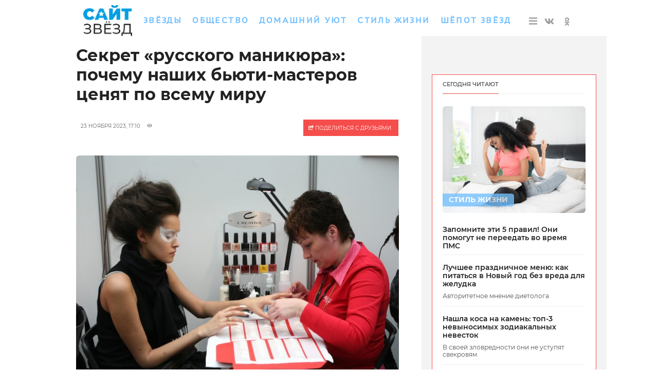

--- FILE ---
content_type: text/html; charset=UTF-8
request_url: https://saitzvezd.com/lifestyle/1110861-sekret-russkogo-manikyura-pochemu-nashih-byuti-masterov-cenyat-po-vsemu-miru/
body_size: 16339
content:
<!DOCTYPE html>
<html lang="ru">
<head>
        <!--script data-cfasync='false' data-mrf-script="garda" data-mrf-dt="1" data-mrf-host="bc.marfeelcache.com" src="https://bc.marfeelcache.com/statics/marfeel/gardac-sync.js"></script-->
        <meta charset="utf-8"/>
    <link rel="shortcut icon" href="/favicon.png" type="image/png">
    <meta name="viewport" content="width=device-width, initial-scale=1.0"/>
    <title>Секрет «русского маникюра»: почему наших бьюти-мастеров ценят по всему миру</title>

    <meta name="google-site-verification" content="pxvM5FB6ZmYcvfXN33fSoXK_HeXDaMJUanZLUNF-IHQ"/>
    <meta name="yandex-verification" content="f4f63e6be7c4e2ac"/>
    <meta property="aio_appid" content="AIO_57B5B1AA4E01D">
    <meta name="apple-mobile-web-app-capable" content="yes"/>
    <meta name="robots" content="max-image-preview:large">


    <link rel="preconnect" href="https://adservice.google.com/">
    <link rel="preconnect" href="https://googleads.g.doubleclick.net/">
    <link rel="preconnect" href="https://www.googletagservices.com/">
    <link rel="preconnect" href="https://tpc.googlesyndication.com/">

    <meta property="og:site_name" content="saitzvezd.com">
    <meta name="twitter:card" content="summary_large_image">
    <meta name="twitter:domain" content="saitzvezd.com">
    <meta name="theme-color" content="#eee">
 

    <link rel="preload" href="/assets/css/article2020.css" as="style"/>


    <!--link href="https://cdn.adfinity.pro/foralls/adfinity_1.1.css" rel="stylesheet">
    <script src="https://yandex.ru/ads/system/header-bidding.js"></script>
    <script src="https://cdn.adfinity.pro/foralls/adfinity_1.1.js" ></script>
    <script src="https://cdn.adfinity.pro/partners/saitzvezd.com/hbconfig.js"></script-->
    <script>
        window.Ya || (window.Ya = {});
        window.yaContextCb = window.yaContextCb || [];
        window.Ya.adfoxCode || (window.Ya.adfoxCode = {});
        window.Ya.adfoxCode.hbCallbacks || (window.Ya.adfoxCode.hbCallbacks = []);
    </script>
    <script src="https://yandex.ru/ads/system/context.js" async></script>
    <link rel="preconnect" href="https://ads.betweendigital.com" crossorigin>

    <!--script src="//p1.ntvk1.ru/nv.js" async></script>
    <script async src="https://widget.sparrow.ru/js/embed.js"></script>
    <script type="text/javascript" src="https://s3.wi-fi.ru/mtt/configs/sites/eg.js" async nocache></script-->


    
        
        
        <style>#scrollpost1110861 {display:none;}</style>
        <meta property="og:type" content="article">
        <meta property="og:site_name" content="saitzvezd.com">
        <meta class="meta_title" name="mrc__share_title" content="Секрет «русского маникюра»: почему наших бьюти-мастеров ценят по всему миру">
           <meta class="meta_title" property="og:title" content="Секрет «русского маникюра»: почему наших бьюти-мастеров ценят по всему миру">
        <meta class="meta_title" name="twitter:title" content="Секрет «русского маникюра»: почему наших бьюти-мастеров ценят по всему миру">
        <meta name="description" content="Довольно часто можно услышать мнение, что отечественные умелицы ценятся не только в России, но и за рубежом. Многие европейки и американки посещают только наших нейл-мейкеров. Они готовы платить им любую сумму за идеальные ногти. ">
        <meta class="meta_desc" name="mrc__share_description" content="Довольно часто можно услышать мнение, что отечественные умелицы ценятся не только в России, но и за рубежом. Многие европейки и американки посещают только наших нейл-мейкеров. Они готовы платить им любую сумму за идеальные ногти. ">
        <meta class="meta_desc" property="og:description" content="Довольно часто можно услышать мнение, что отечественные умелицы ценятся не только в России, но и за рубежом. Многие европейки и американки посещают только наших нейл-мейкеров. Они готовы платить им любую сумму за идеальные ногти. ">

        <meta class="meta_desc" name="twitter:description" content="Довольно часто можно услышать мнение, что отечественные умелицы ценятся не только в России, но и за рубежом. Многие европейки и американки посещают только наших нейл-мейкеров. Они готовы платить им любую сумму за идеальные ногти. ">
        

        <meta class="meta_image" property="og:image" content="https:/wp-content/uploads/2023/11/20060330-gaf-rl11-003-1103906-1024x512.jpg">
        <link class="meta_image_href" rel="image_src" href="https:/wp-content/uploads/2023/11/20060330-gaf-rl11-003-1103906-1024x512.jpg">
        <meta class="meta_image" name="twitter:image:src" content="https:/wp-content/uploads/2023/11/20060330-gaf-rl11-003-1103906-1024x512.jpg">
        <meta property="yandex_recommendations_title" content="Секрет «русского маникюра»: почему наших бьюти-мастеров ценят по всему миру"/>
<meta property="yandex_recommendations_category" content="Стиль жизни"/>
<meta property="yandex_recommendations_image" content="https:/wp-content/uploads/2023/11/20060330-gaf-rl11-003-1103906-1024x512.jpg"/> 
<script async src="https://jsn.24smi.net/smi.js"></script>
     
    <meta class="meta_url" property="og:url" content="https://saitzvezd.com/lifestyle/1110861-sekret-russkogo-manikyura-pochemu-nashih-byuti-masterov-cenyat-po-vsemu-miru/">
        <meta class="meta_url" name="twitter:url" content="https://saitzvezd.com/lifestyle/1110861-sekret-russkogo-manikyura-pochemu-nashih-byuti-masterov-cenyat-po-vsemu-miru/">
        <link rel='canonical' href='https://saitzvezd.com/lifestyle/1110861-sekret-russkogo-manikyura-pochemu-nashih-byuti-masterov-cenyat-po-vsemu-miru/'/>
<link rel='amphtml' href='https://saitzvezd.com/lifestyle/1110861-sekret-russkogo-manikyura-pochemu-nashih-byuti-masterov-cenyat-po-vsemu-miru/amp/'/>
<script type="application/ld+json">{
    "@context": "http://schema.org",
    "@type": "NewsArticle",
    "image": "https:/wp-content/uploads/2023/11/20060330-gaf-rl11-003-1103906.jpg",
    "name": "Секрет «русского маникюра»: почему наших бьюти-мастеров ценят по всему миру",
    "headline": "Секрет «русского маникюра»: почему наших бьюти-мастеров ценят по всему миру",
    "articleBody": "Бьюти-индустрия развита в РФ гораздо лучше, чем на Западе. В социальных сетях девушки со всего мира делятся фотографиями косметических процедур и всегда приходят к выводу: русским мастерам нет равных. Ведь иностранки привыкли проводить технику «домашнего» ухода, вместо профессионального. Но второй который включает в себя не только использование апельсиновой палочки и пилки, но и специальные аппараты и особый механизм. Именно поэтому заграничные селебрити, желающие сделать идеальные ногти, обращаются только с российским мастерам. Отечественные нейл-мейкеры проводят комплексную процедуру. Сначала проводится сухая обработка с тщательным очищением боковых валиков пальцев и кутикулы, затем излишки аккуратно подрезаются. Подготовленные ногти обрабатываются обезжиривателем, базой, и только потом в несколько слоев наносится лак. В завершении обязательно все покрывается топом и маслом для увлажненного сияния. Большинство этих действий предполагают высокую стоимость. Так, прайс на «русский маникюр» в профессиональных студиях Америки начинается в среднем от 100 долларов (9 тыс. рублей). В больших городах -  в два раза больше. Для сравнения: в Москве стоимость подобных услуг варьируется от 1,5 до 3 тысяч рублей.",
    "dateCreated": "2023-11-23T17:10:06+03:00",
    "datePublished": "2023-11-23T17:10:06+03:00",
    "dateModified": "2023-11-23T17:10:06+03:00",
    "author": {
        "@type": "Person",
        "name": "Анастасия Леонтьева"
    },
    "articleSection": "Стиль жизни",
    "publisher": {
        "@type": "Organization",
        "name": "Сайт Звёзд",
        "logo": {
            "@type": "ImageObject",
            "url": "https://www.saitzvezd.com/assets/css/logo160x160.png"
        },
        "address": {
            "@type": "PostalAddress",
            "addressCountry": "RU",
            "postalCode": "127287",
            "addressLocality": "Москва",
            "streetAddress": "Петровско-Разумовский Старый проезд 1/23 строение 1"
        },
        "contactPoint": [
            {
                "@type": "ContactPoint",
                "telephone": "+7-495-7894270",
                "contactType": "customer support"
            }
        ],
        "email": "eg@saitzvezd.com",
        "url": "https://www.saitzvezd.com",
        "sameAs": [
            "https://vk.com/saitzvzd",
            "https://ok.ru/group/70000002788595",
            "https://www.facebook.com/",
            "https://www.instagram.com/saitzvezd.com_online/",
            "https://twitter.com/"
        ]
    },
    "mainEntityOfPage": "https://saitzvezd.com/lifestyle/1110861-sekret-russkogo-manikyura-pochemu-nashih-byuti-masterov-cenyat-po-vsemu-miru/",
    "keywords": [
        "красота",
        "советы"
    ]
}</script><script src="https://cdn.adfinity.pro/partners/saitzvezd.com/infinite-scroll-ads.js"></script>
    <!--    <link rel="preload" href="/assets/fonts/JTURjIg1_i6t8kCHKm45_dJE3g3D_u50.woff2" as="font"/>-->
    <!--    <link rel="preload" href="/assets/fonts/JTUPjIg1_i6t8kCHKm459WxZYgzz-PZwnCo.woff2" as="font"/>-->
    <!--    <link rel="preload" href="/assets/fonts/JTURjIg1_i6t8kCHKm45_ZpC3g3D_u50.woff2" as="font"/>-->
    <!--    <link rel="preload" href="/assets/fonts/JTUSjIg1_i6t8kCHKm459W1hyzbi.woff2" as="font"/>-->
    <!--    <link rel="preload" href="/assets/fonts/JTURjIg1_i6t8kCHKm45_bZF3g3D_u50.woff2" as="font"/>-->
    <!--    <link rel="preload" href="/assets/fonts/JTURjIg1_i6t8kCHKm45_dJE3gnD_g.woff2" as="font"/>-->
    <!--    <link rel="preload" href="/assets/fonts/JTUPjIg1_i6t8kCHKm459WxZYgzz_PZw.woff2" as="font"/>-->
    <!--    <link rel="preload" href="/assets/fonts/JTURjIg1_i6t8kCHKm45_ZpC3gnD_g.woff2" as="font"/>-->
    <!--    <link rel="preload" href="/assets/fonts/JTURjIg1_i6t8kCHKm45_bZF3gnD_g.woff2" as="font"/>-->
    <!--    <link rel="preload" href="/assets/fonts/JTUSjIg1_i6t8kCHKm459Wlhyw.woff2" as="font"/>-->
    <link rel="stylesheet" href="/assets/css/article2020.css"/>
    <!--link rel="stylesheet" href="https://cdnjs.cloudflare.com/ajax/libs/font-awesome/5.11.2/css/all.min.css"
          integrity="sha256-+N4/V/SbAFiW1MPBCXnfnP9QSN3+Keu+NlB+0ev/YKQ=" crossorigin="anonymous"/-->


    <!--link rel="stylesheet" href="/assets/css/appall.css?v=115"/>
    <link rel="stylesheet" href="/assets/css/assets/css/main2019.css"/-->

    <!--link rel="stylesheet" href="https://cdnjs.cloudflare.com/ajax/libs/font-awesome/5.11.2/css/all.min.css"
          integrity="sha256-+N4/V/SbAFiW1MPBCXnfnP9QSN3+Keu+NlB+0ev/YKQ=" crossorigin="anonymous"/-->


    <!--script data-cfasync='false' data-mrf-script="garda" data-mrf-dt="1" data-mrf-host="bc.marfeelcache.com" src="https://bc.marfeelcache.com/statics/marfeel/gardac-sync.js"></script-->

    <script src="/assets/js/jquery-2.2.4.min.js"></script>
    <!--script  src="/assets/js/jquery.cookie.js"></script-->

    
    
    
    
    
    
    
    <script  src="/assets/js/app2023.js?v=21"></script>

        <!--script src="/assets/js/create.scroll.js?v=1"></script-->



    <!--banner-->



    

    
    





    <script type="application/ld+json"> {
"@context": "http://schema.org",
"@type": "Organization",
"name": "Сайт Звёзд",
"logo": {
"@type": "ImageObject",
"url": "https://www.saitzvezd.com/assets/css/logo160x160.png"
},
"address": {
"@type": "PostalAddress",
"addressCountry": "RU",
"postalCode": "127287",
"addressLocality": "Москва",
"streetAddress": "Петровско-Разумовский Старый проезд 1/23 строение 1"
},
"contactPoint": [{
"@type": "ContactPoint",
"telephone": "+7-495-7894270",
"contactType": "customer support"
}],
"email": "eg@saitzvezd.com",
"url": "https://www.saitzvezd.com",
"sameAs": [
"https://vk.com/saitzvzd",
"https://ok.ru/group/70000002788595",
"https://www.facebook.com/",
"https://www.instagram.com/saitzvezd.com_online/",
"https://twitter.com/"
]}
</script>





</head>
<body>



<!--AdFox START-->
<!--https://saitzvezd.com-->
<!--Площадка: saitzvezd.com / * / *-->
<!--Тип баннера: brand_eg-->
<!--Расположение: <верх страницы>-->






<!--div id='header' class="idheader">

</div-->



<div class="site-wrapper">


    <div class="mobile-menu_wrapper">
        <div class="page-wrapper page-wrapper-inheader"  >

            

            <div class="row">
                                

                


                <!--znamya715012-->

                <div class='znamya141703 znamya znamya_all'><!--banner--></div   ><!--znamya141703-->

                            </div>
            <!-- шапка2 -->


                        <style  >
    .bgclw {
        background-color: #ffffff;
        color: #75c1ff;
        margin-top: 10px;
        margin-bottom: 10px;
    }
    .menu-item {
        white-space: nowrap;
        font-family: AstraSans !important;
        font-size: 16px !important;
        color: #75c1ff;
        letter-spacing: 0.15em;
    }
    img, main2019_first-top-news-section  {border-radius: 6px;}

     .main2019_editors-item-section, .main2019_top-news-section, .main2019_vertical-news-section   {
        background-color: #75c1ff;
        color: #fff;
        display: block;
        font-size: 14px;
        font-weight: bold;
        height: 25px;
        line-height: 25px;
        padding: 0 12px;
        position: absolute;
        text-decoration: none;
        text-transform: uppercase;
        bottom: 0;
        left: 0;
        opacity: 0.8;
        transform: translateY(-51%);
         border-top-right-radius: 5px;

         border-bottom-right-radius: 5px;

     }

    .main2019_first-top-news-section{
        background-color: #75c1ff;
        color: #fff;
        display: block;
        font-size: 14px;
        font-weight: bold;
        height: 25px;
        line-height: 25px;
        padding: 0 12px;
        position: absolute;
        text-decoration: none;
        text-transform: uppercase;
        bottom: 0;
        left: 0;
        opacity: 0.8;
        transform: translateY(-151%);
        border-top-right-radius: 5px;

        border-bottom-right-radius: 5px;
    }

    .whitebg {
        background-color: initial;
    }
</style>


<div class="row posstatic" >


    <div class="site-header_all">
        <div class="site-header idheader" >


        </div>
        <div class="site-nav_wrapper zin250" >
            <div class="site-nav_inner bgclw" >

                <a  href="/" class="desknow logg1" ><img  src="https://saitzvezd.com/assets/css/szlogo.png" class="log1" style="border-radius: initial;" alt="logo"></a>

                <a  href="/" class="mobilenow logg2" ><img src="https://saitzvezd.com/assets/css/szlogo.png" class="log2" style="border-radius: initial;"  alt="logo"></a>

                <div class="menu-mobile_item text-center mobilenow log3" >

                    <a rel="noreferrer" target="_blank" href="https://ok.ru/group/70000002788595"
                       class="menu-mobile_soc-link"><i
                                class="fab fa-odnoklassniki" aria-hidden="true"></i></a>


                    <a rel="noreferrer" target="_blank" href="https://vk.com/saitzvzd"
                       class="menu-mobile_soc-link"><i
                                class="fab fa-vk" aria-hidden="true"></i></a>
                    <a rel="noreferrer" target="_blank" href="https://twitter.com/"
                       class="menu-mobile_soc-link"><i
                                class="fab fa-twitter" aria-hidden="true"></i></a>
                    <!--a rel="noreferrer" target="_blank" href="https://www.youtube.com/channel/UCkr3EyngKYzpKb366cP9NNQ"
                       class="menu-mobile_soc-link"><i
                                class="fab fa-youtube" aria-hidden="true"></i></a-->



                </div>


                <a class="menu-mobile_soc-link site-nav_hamburger mobilenow ham2"  ><i class="fa fa-bars" aria-hidden="true"></i></a>

                <nav id="menu-main-wrapper" class="site-nav nav2" itemscope=""
                     itemtype="http://schema.org/SiteNavigationElement">


                    <ul            id="menu-main_menu" class="site-nav_list">


                        <li id="menu-item-865291" class="menu-item menu-item-type-taxonomy menu-item-object-category current-post-ancestor current-menu-parent current-post-parent menu-item-865291"><a  itemprop="url"  href="//saitzvezd.com/stars/">Звёзды</a></li>
<li id="menu-item-865321" class="menu-item menu-item-type-taxonomy menu-item-object-category menu-item-865321"><a  itemprop="url"  href="//saitzvezd.com/society/">Общество</a></li>
<li id="menu-item-865381" class="menu-item menu-item-type-taxonomy menu-item-object-category menu-item-865381"><a  itemprop="url"  href="//saitzvezd.com/home/">Домашний уют</a></li>
<li id="menu-item-865951" class="menu-item menu-item-type-taxonomy menu-item-object-category menu-item-865951"><a  itemprop="url"  href="//saitzvezd.com/lifestyle/">Стиль жизни</a></li>
<li id="menu-item-865961" class="menu-item menu-item-type-taxonomy menu-item-object-category menu-item-865961"><a  itemprop="url"  href="//saitzvezd.com/horoscope/">Шёпот звёзд</a></li>



                        

                    </ul>
                </nav>







                <div class="site-nav_search-block">
                    <form name="search" action="/gsearch/" method="get">

                        <input type="hidden" name="utm" value="ya">
                        <input type="hidden" name="web" value="0">
                        <input type="hidden" name="searchid" value="2407943">
                        <input autofocus  type="text" name="text" class="site-nav_search-text" id="searchtext"
                               placeholder="поиск по сайту">
                    </form>
                </div>


                <div class="site-header_socials social2" >

                    <a class="site-header_social-btn site-nav_hamburger wi16"  ><i class="fa fa-bars" aria-hidden="true"></i></a>

                    <a rel="noreferrer"  href="https://vk.com/saitzvzd" class="site-header_social-btn" target="_blank"><i
                                class="fab fa-vk"
                                aria-hidden="true"></i></a>

                   <a rel="noreferrer" href="https://ok.ru/group/70000002788595" class="site-header_social-btn" target="_blank"><i
                                class="fab fa-odnoklassniki"
                                aria-hidden="true"></i></a>





                </div>
            </div>
        </div>

    </div>


    
</div>

<div class="site-header_fixed" >

        <div class="menu-mobile mms" >
            <div class="menu-mobile_header">

                <div class="menu-mobile_close"><i class="fa fa-close closeclass" aria-hidden="true" >&#10006;</i></div>
            </div>
            <ul class="menu-mobile_list">

                <li id="m-menu-item-865291" class="menu-item menu-item-type-taxonomy menu-item-object-category current-post-ancestor current-menu-parent current-post-parent menu-item-865291"><a    href="//saitzvezd.com/stars/">Звёзды</a></li>
<li id="m-menu-item-865321" class="menu-item menu-item-type-taxonomy menu-item-object-category menu-item-865321"><a    href="//saitzvezd.com/society/">Общество</a></li>
<li id="m-menu-item-865381" class="menu-item menu-item-type-taxonomy menu-item-object-category menu-item-865381"><a    href="//saitzvezd.com/home/">Домашний уют</a></li>
<li id="m-menu-item-865951" class="menu-item menu-item-type-taxonomy menu-item-object-category menu-item-865951"><a    href="//saitzvezd.com/lifestyle/">Стиль жизни</a></li>
<li id="m-menu-item-865961" class="menu-item menu-item-type-taxonomy menu-item-object-category menu-item-865961"><a    href="//saitzvezd.com/horoscope/">Шёпот звёзд</a></li>





                    
                    <li class="menu-mobile_item text-center">
                        <div class="menu-mobile_soc-text"></div>
                        <a rel="noreferrer" target="_blank" href="https://ok.ru/group/70000002788595"
                           class="menu-mobile_soc-link"><i
                                    class="fab fa-odnoklassniki" aria-hidden="true"></i></a>


                        <a rel="noreferrer" target="_blank" href="https://vk.com/saitzvzd"
                           class="menu-mobile_soc-link"><i
                                    class="fab fa-vk" aria-hidden="true"></i></a>
                        <!--a rel="noreferrer" target="_blank" href="https://twitter.com/"
                           class="menu-mobile_soc-link"><i
                                    class="fab fa-twitter" aria-hidden="true"></i></a-->
                        <!--a rel="noreferrer" target="_blank" href="https://www.youtube.com/"
                           class="menu-mobile_soc-link"><i
                                    class="fab fa-youtube" aria-hidden="true"></i></a-->



                    </li>

            </ul>
        </div>
        <div class="site-header_overlay"></div>

</div>



            <div class="row"><!--znamya141692-->


                
            </div>
            <!-- Статья "новость" -->

        







<!--thetime2026-01-17 06:20:38-->
<div class='article_scrolldata'
     data-author="Анастасия Леонтьева"
     data-theme="Стиль жизни" data-date="2023-11-23T17:10:06+03:00"
     data-url="https://saitzvezd.com/lifestyle/1110861-sekret-russkogo-manikyura-pochemu-nashih-byuti-masterov-cenyat-po-vsemu-miru/"
     data-title="Секрет «русского маникюра»: почему наших бьюти-мастеров ценят по всему миру"
     data-id="1110861"
     data-bid="top"
     data-desc='Довольно часто можно услышать мнение, что отечественные умелицы ценятся не только в России, но и за рубежом. Многие европейки и американки посещают только наших нейл-мейкеров. Они готовы платить им любую сумму за идеальные ногти. '
     data-img="https:/wp-content/uploads/2023/11/20060330-gaf-rl11-003-1103906-1024x512.jpg"

></div>






<div class="row greyback"  >
        

<script>

    if (typeof second === 'undefined' || !second) {
        recents = new Array(1056491,943171,1119441,969721,1005171,1004001,1042051,955101,979531,1075211,1008711,1101311,1030691,934711,987861,1074901,1009811,931161,1068261,1115611,1016111,1007271,937241,965711,960071,1073181,1092721,1011721,1051821,949821);
    }
</script>


            <div class="xlarge-8 padding30 large-7 medium-12 small-12 columns columns822 whiteback">
        
            

                                <div class="article">


                    <main>
                        <article data-io-article-url="https://saitzvezd.com/lifestyle/1110861-sekret-russkogo-manikyura-pochemu-nashih-byuti-masterov-cenyat-po-vsemu-miru/">


                            
                            
                            <h1 id="title1110861" class="article_title"
                            data-postid="1110861">


                            Секрет «русского маникюра»: почему наших бьюти-мастеров ценят по всему миру

                        </h1>

                        
                            <div class="article_meta">
                                <div class="article_date">

                                    

                                    <div class="posabs">


                                        
                                        &nbsp;&nbsp;&nbsp;23 ноября 2023, 17:10
                                                                                    
                                            <span class="section_item-counters">
                                                <span class="section_item-counter ppl10">
                                                    <span class="section_item-counter-value"><i class="far fa-eye"></i>&nbsp;</span>
                                                </span>
                                        </span>

                                        


                                        

                                    </div>

                                </div>
                                                                    <div id="sh1on" onclick="sh1('sh1on'); return false;" class="sh1"><i
                                                class="far fa-share-square colorw"
                                        ></i>
                                        поделиться с друзьями
                                    </div>
                                                            </div>


                                                <!--shares-->
                                                    <div id="sh2on" onclick="sh1('sh2on'); return false;" class="sh2 article_meta"><i
                                        class="far fa-share-square colorw"
                                ></i>
                                поделиться с друзьями
                            </div>
                        
                                                <div class="row">
                            <div class="xlarge-12 large-12 medium-12 small-12   mainfoto">
                                <div class="article_figure figwidth">
                                    <figure data-hyb-ssp-in-image-overlay="5e79c1517bc72fada06e0450">
                                        <div id=sh1>
                                            <div class="addthis_inline_share_toolbox_e2ax"></div>
                                        </div>
                                        <img   srcset="/wp-content/uploads/2023/11/20060330-gaf-rl11-003-1103906-240x180.jpg 240w,/wp-content/uploads/2023/11/20060330-gaf-rl11-003-1103906-512x384.jpg 510w,/wp-content/uploads/2023/11/20060330-gaf-rl11-003-1103906-780x585.jpg 780w" decoding="async" src="/wp-content/uploads/2023/11/20060330-gaf-rl11-003-1103906.jpg" sizes="100vw"
                                                          class="astra posabs"
                                                                                                                                        alt="Секрет &quot;русского маникюра&quot;: почему наших бьюти-мастеров ценят по всему миру"
                                                title="Салон красоты"
                                                                                    >

                                                                                    <figcaption class="wp-caption-text bt13pa"
                                                        id="caption1110861">

                                                
                                                
                                                    
                                                                                                                                                                                                                                                                                  
                                            </figcaption>
                                                                            </figure>


                                </div>

                            </div>
                            
                            
                            <!--server saitzvezd.com-->
                            

                                <div
                                        class="article_content

                                                                                    


                                          "
                                >


                                    
                                        <div class="hr1">
                                            <div class="hr"></div>
                                        </div>

                                    
                                                                            <div class="article_subtitle   ">

                                            Довольно часто можно услышать мнение, что отечественные умелицы ценятся не только в России, но и за рубежом. Многие европейки и американки посещают только наших нейл-мейкеров. Они готовы платить им любую сумму за идеальные ногти. 

                                        </div>
                                        <div class="hr1">
                                            <div class="hr"></div>
                                        </div>
                                    
                                    
                                    

                                    
                                    <p>Бьюти-индустрия развита в РФ гораздо лучше, чем на Западе. В социальных сетях девушки со всего мира делятся фотографиями косметических процедур и всегда приходят к выводу: русским мастерам нет равных. Ведь иностранки привыкли проводить технику «домашнего» ухода, вместо профессионального. Но второй который включает в себя не только использование апельсиновой палочки и пилки, но и специальные аппараты и особый механизм.</p>
<p>Именно поэтому заграничные селебрити, желающие сделать идеальные ногти, обращаются только с российским мастерам. Отечественные нейл-мейкеры проводят комплексную процедуру. Сначала проводится сухая обработка с тщательным очищением боковых валиков пальцев и кутикулы, затем излишки аккуратно подрезаются. Подготовленные ногти обрабатываются обезжиривателем, базой, и только потом в несколько слоев наносится лак. В завершении обязательно все покрывается топом и маслом для увлажненного сияния.</p>
<p><!--v_begin--></p>
<div class="heightegw11  widgeteg widgeteg_left ">
<div class=egw11  ><noindex><a  class="widgeteg_link" href="https://saitzvezd.com/lifestyle/1096871-vse-vokrug-budut-v-vostorge-prostoy-i-krasivyy-variant-manikyura/" rel="nofollow" target="_blank">Все вокруг будут в восторге: простой и красивый вариант маникюра</a></noindex></div>
</div>
<div id=yandex_adp3 class=yandex_adp3></div><p><!--v_end--></p>
<p>Большинство этих действий предполагают высокую стоимость. Так, прайс на «русский маникюр» в профессиональных студиях Америки начинается в среднем от 100 долларов (9 тыс. рублей). В больших городах -  в два раза больше.</p>                                                            <div id="end-of-post-1110861"
                                                                 class="end-of-post"></div>
                                                        
<p>Для сравнения: в Москве стоимость подобных услуг варьируется от 1,5 до 3 тысяч рублей.</p>

                                    



                                        
                                            <div class="container1">
                                            <div class="box1">
                                            <div>


                                                 Источник: <a rel='nofollow' target=_blank href='https://www.woman.ru/beauty/chto-takoe-russkii-manikyur-i-pochemu-dlya-nas-on-dorozhe-obychnogo-id923055/'>Woman.ru</a><p>Источник фото:  Natalya Loginova/globallookpress.com
                                            </div>

                                        
                                        <div class="toright">

                                            <div>
                                                
                                                <span class="auth12"><a    class="article_author-link" href='/author/86961/'><span >Анастасия Леонтьева</span></a>                                        </span>


                                            </div>
                                        </div>

                                        </div>
                                        </div>


                                        <br>


                                        <br>
<div class="article_tags-block article_nav-list article_nav-list1 ml00" >


    <div class="article_tags mw95" >

        <a  class="article_tag ttu"
                                    href="/tag/krasota/">красота</a>&nbsp;&nbsp; <a  class="article_tag ttu"
                                    href="/tag/sovety/">советы</a>
    </div>



</div>


<!--ZAPRET-->

                                    
                                </div>
                            </div>


                            </article>
                    </main>

                    



                    
                    

                        <div class="anchor" id=comments></div>
                                                                            



                        <div class='znamya349886 znamya znamya_all'> </div   ><!--znamya349886-->

<br>

                        

                        <div  id='also1110861'
     class=" article_nav-title article_nav-title1 desknow also20 "
     >На эту тему:
</div>
<div
    class="  article_nav-list article_nav-list1 desknow "
    id='ulalso1110861'>
    
                        <div class="article_nav-item see61" >

                            <img alt='' loading='lazy' class='lazy imgwid' width=60  src='/wp-content/uploads/2024/02/zavivka-volos083426-80x80.jpg'>                            <a href="https://saitzvezd.com/lifestyle/1130061-luchshiy-sposob-sdelat-zavivku-doma/"
                               class="article_nav-link">Лучший способ сделать завивку дома</a></div>


                        <div class="article_nav-item see61" >

                            <img alt='' loading='lazy' class='lazy imgwid' width=60  src='/wp-content/uploads/2024/02/volosy-3080708-80x80.jpg'>                            <a href="https://saitzvezd.com/lifestyle/1129011-kak-sohranit-zdorove-volos/"
                               class="article_nav-link">Как сохранить здоровье волос</a></div>

</div><!--znamya1277672-->



                        
                        <br>


                        <!--div class="addthis_inline_share_toolbox_e2ax"></div-->
                        
                    
                    
                    
                        <!--znamya715015-->



                    

                </div>


                <div class='article_scrolldata' data-author="Анастасия Леонтьева"
                     data-theme="Стиль жизни" data-date="2023-11-23T17:10:06+03:00"
                     data-url="https://saitzvezd.com/lifestyle/1110861-sekret-russkogo-manikyura-pochemu-nashih-byuti-masterov-cenyat-po-vsemu-miru/"
                     data-title="Секрет «русского маникюра»: почему наших бьюти-мастеров ценят по всему миру"
                     data-img="https:/wp-content/uploads/2023/11/20060330-gaf-rl11-003-1103906-1024x512.jpg"
                     data-id="1110861"
                     data-bid="end"

                     data-desc='Довольно часто можно услышать мнение, что отечественные умелицы ценятся не только в России, но и за рубежом. Многие европейки и американки посещают только наших нейл-мейкеров. Они готовы платить им любую сумму за идеальные ногти. '

                ></div>


                
                <div id=more></div>

            </div>
            <div class="xlarge-4 large-5 medium-12 small-12 columns hide-for-medium-down ptpl30"
            >

                <aside>
                    <div class="row" id="side1110861">


                        

                        

                        
                        <div class="fixed-me-parent  hide-for-medium-down ">
                            <div class="fixed-me "
                                 data-scroll-to="end1-of-post-1110861">


                                <div class="article_znamya hide-for-medium-down columns ptop20">

                                    
                                    <div class='znamya141694 znamya znamya_all'><!--banner--></div   ><!--znamya141694-->

                                </div>
                                &nbsp;

                                <div>
                                    <div class="main2019_news-of-day hide-for-medium-down popularart"
     >
    <div class="main2019_news-of-day-header">
        <span class="main2019_news-of-day-header-title">Сегодня читают</span>
    </div>
    <div class="main2019_news-of-day-body">




        
            <div class="main2019_editors-item">
                <div class="main2019_editors-item-image-wrapper">
                    <a class="main2019_editors-item-image-link"
                       href="https://saitzvezd.com/lifestyle/1118301-zapomnite-eti-5-pravil-oni-pomogut-ne-pereedat-vo-vremya-pms/">

                        <img width="512" height="384" src="/wp-content/uploads/2023/12/20231116-gaf-ux7-9207-1083607-512x384.jpg" class="main2019_editors-item-image lazy wp-post-image" alt="Запомните эти 5 правил! Они помогут не переедать во время ПМС" loading="lazy" />                    </a>
                    <a class="main2019_editors-item-section" href="/lifestyle/">Стиль жизни</a>                </div>
                <a
                    
                        class="main2019_editors-item-title"
                        href="https://saitzvezd.com/lifestyle/1118301-zapomnite-eti-5-pravil-oni-pomogut-ne-pereedat-vo-vremya-pms/">
                    Запомните эти 5 правил! Они помогут не переедать во время ПМС                </a>
                <span class="main2019_editors-item-lead"

                    

                >Как перестать заедать нестабильное эмоциональное состояние?</span>

            </div>


        
            <div class="main2019_editors-item">
                <div class="main2019_editors-item-image-wrapper">
                    <a class="main2019_editors-item-image-link"
                       href="https://saitzvezd.com/lifestyle/1118401-luchshee-prazdnichnoe-menyu-kak-pitatsya-v-novyy-god-bez-vreda-dlya-jeludka/">

                        <img width="512" height="384" src="/wp-content/uploads/2023/12/20080919-gaf-rl07-013-1095142-512x384.jpg" class="main2019_editors-item-image lazy wp-post-image" alt="Лучшее праздничное меню: как питаться в Новый год без вреда для желудка" loading="lazy" />                    </a>
                    <a class="main2019_editors-item-section" href="/lifestyle/">Стиль жизни</a>                </div>
                <a
                    
                        class="main2019_editors-item-title"
                        href="https://saitzvezd.com/lifestyle/1118401-luchshee-prazdnichnoe-menyu-kak-pitatsya-v-novyy-god-bez-vreda-dlya-jeludka/">
                    Лучшее праздничное меню: как питаться в Новый год без вреда для желудка                </a>
                <span class="main2019_editors-item-lead"

                    

                >Авторитетное мнение диетолога</span>

            </div>


        
            <div class="main2019_editors-item">
                <div class="main2019_editors-item-image-wrapper">
                    <a class="main2019_editors-item-image-link"
                       href="https://saitzvezd.com/horoscope/1119441-nashla-kosa-na-kamen-top-3-nevynosimyh-zodiakalnyh-nevestok/">

                        <img width="512" height="384" src="/wp-content/uploads/2023/12/1012-nevestki075331-512x384.jpg" class="main2019_editors-item-image lazy wp-post-image" alt="" loading="lazy" />                    </a>
                    <a class="main2019_editors-item-section" href="/horoscope/">Шёпот звёзд</a>                </div>
                <a
                    
                        class="main2019_editors-item-title"
                        href="https://saitzvezd.com/horoscope/1119441-nashla-kosa-na-kamen-top-3-nevynosimyh-zodiakalnyh-nevestok/">
                    Нашла коса на камень: топ-3 невыносимых зодиакальных невесток                </a>
                <span class="main2019_editors-item-lead"

                    

                >В своей зловредности они не уступят свекровям</span>

            </div>


        
            <div class="main2019_editors-item">
                <div class="main2019_editors-item-image-wrapper">
                    <a class="main2019_editors-item-image-link"
                       href="https://saitzvezd.com/lifestyle/1118431-doloy-vsyu-gryaz-s-botinok-kak-pravilno-uhajivat-za-odejdoy-i-obuvyu-zimoy/">

                        <img width="512" height="384" src="/wp-content/uploads/2023/12/20231130-gaf-rv21-011-1100556-512x384.jpg" class="main2019_editors-item-image lazy wp-post-image" alt="Долой всю грязь с ботинок! Как правильно ухаживать за одеждой и обувью зимой" loading="lazy" />                    </a>
                    <a class="main2019_editors-item-section" href="/lifestyle/">Стиль жизни</a>                </div>
                <a
                    
                        class="main2019_editors-item-title"
                        href="https://saitzvezd.com/lifestyle/1118431-doloy-vsyu-gryaz-s-botinok-kak-pravilno-uhajivat-za-odejdoy-i-obuvyu-zimoy/">
                    Долой всю грязь с ботинок! Как правильно ухаживать за одеждой и обувью зимой                </a>
                <span class="main2019_editors-item-lead"

                    

                >Простые и недорогие методы борьбы с пятнами</span>

            </div>


        
            <div class="main2019_editors-item">
                <div class="main2019_editors-item-image-wrapper">
                    <a class="main2019_editors-item-image-link"
                       href="https://saitzvezd.com/lifestyle/1118461-vozrast-krasote-ne-pomeha-kak-sozdat-idealnyy-obraz-dlya-jenshchiny-45/">

                        <img width="512" height="384" src="/wp-content/uploads/2023/12/20190127-gaf-ra21-287-1102504-512x384.jpg" class="main2019_editors-item-image lazy wp-post-image" alt="Возраст красоте не помеха: как создать идеальный образ для женщины 45+" loading="lazy" />                    </a>
                    <a class="main2019_editors-item-section" href="/lifestyle/">Стиль жизни</a>                </div>
                <a
                    
                        class="main2019_editors-item-title"
                        href="https://saitzvezd.com/lifestyle/1118461-vozrast-krasote-ne-pomeha-kak-sozdat-idealnyy-obraz-dlya-jenshchiny-45/">
                    Возраст красоте не помеха: как создать идеальный образ для женщины 45+                </a>
                <span class="main2019_editors-item-lead"

                    

                >Секреты лучших стилистов</span>

            </div>


        </div>
</div>                                </div>


                                
                                
                            </div>
                        </div>

                        <br><br><br><br><br><br><br><br><br><br><br><br><br><br><br><br><br><br><br><br><br><br><br><br><br><br><br><br><br><br><br><br><br><br><br><br><br><br><br><br><br><br><br><br><br><br><br><br><br><br><br><br>

                        <div id="end1-of-post-1110861" class="end-of-post"></div>


                        <div class="fixed-me-parent  hide-for-medium-down ">

                            <div class="fixed-me "
                                 data-scroll-to="end1-of-post2-1110861">


                                                                <div class='znamya141699 znamya znamya_all'> </div   ><!--znamya141699-->



                                <div>
                                    <div class="main2019_news-of-day hide-for-medium-down popularart"
     >
    <div class="main2019_news-of-day-header h57" >
        <span class="main2019_news-of-day-header-title">Новое на сайте</span>
    </div>
    <div class="main2019_news-of-day-body">


        

                <a class="main2019_news-of-day-item" href="https://saitzvezd.com/horoscope/1130851-goroskop-s-26-avgusta-po-1-sentyabrya-skorpion-i-ryby-zametno-uluchshat-finansovoe-polojenie/">
                    <span class="main2019_news-of-day-time">23 августа 2024 / 07:00  </span>
                    <span class="main2019_news-of-day-headline">  Гороскоп с 26 августа по 1 сентября: Скорпион и Рыбы заметно улучшат финансовое положение</span>
                </a>

            

                <a class="main2019_news-of-day-item" href="https://saitzvezd.com/horoscope/1130801-goroskop-s-19-po-25-avgusta-bliznecy-i-lev-sumeyut-uvelichit-dohod-i-izbavyatsya-ot-problem/">
                    <span class="main2019_news-of-day-time">16 августа 2024 / 07:00  </span>
                    <span class="main2019_news-of-day-headline">  Гороскоп с 19 по 25 августа: Близнецы и Лев сумеют увеличить доход и избавятся от проблем</span>
                </a>

            

                <a class="main2019_news-of-day-item" href="https://saitzvezd.com/horoscope/1130761-goroskop-s-12-po-18-avgusta-telec-i-vesy-naladyat-horoshie-otnosheniya-s-novym-nachalstvom/">
                    <span class="main2019_news-of-day-time">9 августа 2024 / 07:00  </span>
                    <span class="main2019_news-of-day-headline">  Гороскоп с 12 по 18 августа: Телец и Весы наладят хорошие отношения с новым начальством</span>
                </a>

            

                <a class="main2019_news-of-day-item" href="https://saitzvezd.com/horoscope/1130711-goroskop-s-5-po-11-avgusta-raka-i-devu-jdut-priyatnye-sobytiya-kotorye-uluchshat-situaciyu/">
                    <span class="main2019_news-of-day-time">2 августа 2024 / 07:00  </span>
                    <span class="main2019_news-of-day-headline">  Гороскоп с 5 по 11 августа: Рака и Деву ждут приятные события, которые улучшат ситуацию</span>
                </a>

            



        

    </div>
</div>

                                </div>


                                <div class="article_znamya hide-for-medium-down columns"> <div class='znamya141695 znamya znamya_all'> </div   ><!--znamya141695-->

                                </div>


                            </div>

                            

                        </div>

                        <br>

                        <div id="end1-of-post2-1110861" class="end-of-post"></div>

                        <div class="fixed-me-parent  hide-for-medium-down ">

                            <div class="fixed-me "
                                 data-scroll-to="end-of-post3-1110861">

                                <!--znamya1271096-->

                                

                            </div>


                        </div>
                    </div>

                </aside>


            </div>
        
        </div>


        







<!--znamya141698-->




<div id="end-of-post3-1110861" class="end-of-post"></div>

<script>
    document.body.addEventListener('copy', function (event) {
        event.preventDefault();
        var selectedText = window.getSelection().toString();
        var additionalText = "\nЧитайте в источнике - "+ window.location.href+" \n";
        var copiedText = selectedText + '' + additionalText;

        var clipboardData = event.clipboardData || window.clipboardData;
        clipboardData.setData('text', copiedText);


    });
</script>







<style>

    #postinscroll1110861 {display: none;}

</style>



    <script>

    secondposts=[];
</script>



    <script>

    loaded[1110861]=1;



    </script>
    




    

    <footer class="main2019_footer">


        <script> var longtext=1;</script>


    <div class="row">



    



        

            

                

                
                    <div class="large-6 hide-for-medium-down column">
    <div class="main2019_footer-collection">
        <div class="main2019_footer-collection-header">
            <span class="main2019_footer-collection-header-title">САМОЕ

                ЧИТАЕМОЕ                
                
                 </span>
        </div>
        <div class="main2019_footer-collection-body">
            
                <div class="main2019_footer-collection-item">
                    <a class="main2019_footer-collection-item-image-link" href="https://saitzvezd.com/stars/875801-chtoby-sbrosit-ves-polina-gagarina-prinimala-sootvetstvuyushchie-lekarstva/">


                                                <img width="80" height="80" src="/wp-content/uploads/2023/04/20230302-gaf-rt16-073064452-80x80.jpg" class="main2019_footer-collection-item-image lazy wp-post-image" alt="" loading="lazy" />                    </a>
                    <a class="main2019_footer-collection-item-title" href="https://saitzvezd.com/stars/875801-chtoby-sbrosit-ves-polina-gagarina-prinimala-sootvetstvuyushchie-lekarstva/">Чтобы сбросить вес, Полина Гагарина принимала лекарства</a>
                    <div class="main2019_footer-collection-item-meta">



                    </div>
                </div>


            
                <div class="main2019_footer-collection-item">
                    <a class="main2019_footer-collection-item-image-link" href="https://saitzvezd.com/lifestyle/874171-pomogayut-li-2-kapli-kokosovogo-masla-pri-vypadenii-volos-mnenie-eksperta/">


                                                <img width="80" height="80" src="/wp-content/uploads/2023/04/maslo040100-80x80.jpg" class="main2019_footer-collection-item-image lazy wp-post-image" alt="" loading="lazy" />                    </a>
                    <a class="main2019_footer-collection-item-title" href="https://saitzvezd.com/lifestyle/874171-pomogayut-li-2-kapli-kokosovogo-masla-pri-vypadenii-volos-mnenie-eksperta/">Помогают ли 2 капли кокосового масла при выпадении волос? Мнение эксперта</a>
                    <div class="main2019_footer-collection-item-meta">



                    </div>
                </div>


            
                <div class="main2019_footer-collection-item">
                    <a class="main2019_footer-collection-item-image-link" href="https://saitzvezd.com/stars/936281-leonid-agutin-poluchil-pod-dyh-posle-skandala/">


                                                <img width="80" height="80" src="/wp-content/uploads/2023/05/9d783dfb-99d0-4707-9512-02368941cde6-2083957-80x80.jpeg" class="main2019_footer-collection-item-image lazy wp-post-image" alt="Леонид Агутин получил под дых после скандала" loading="lazy" />                    </a>
                    <a class="main2019_footer-collection-item-title" href="https://saitzvezd.com/stars/936281-leonid-agutin-poluchil-pod-dyh-posle-skandala/">Леонид Агутин получил под дых после скандала</a>
                    <div class="main2019_footer-collection-item-meta">



                    </div>
                </div>


            
        </div>
    </div>
</div>

                

                    

    



        

            

                
                    <div class="large-6 hide-for-medium-down column">
    <div class="main2019_footer-collection">
        <div class="main2019_footer-collection-header">
            <span class="main2019_footer-collection-header-title">САМОЕ СВЕЖЕЕ</span>
        </div>
        <div class="main2019_footer-collection-body">

            
                        <div class="main2019_footer-collection-item">
                            <a class="main2019_footer-collection-item-image-link"
                               href="https://saitzvezd.com/horoscope/1130851-goroskop-s-26-avgusta-po-1-sentyabrya-skorpion-i-ryby-zametno-uluchshat-finansovoe-polojenie/">


                                                                <img width="80" height="80" src="/wp-content/uploads/2024/08/26-avgusta-1-sentyabrya-sayt-zvezd112223-80x80.jpg" class="main2019_footer-collection-item-image lazy wp-post-image" alt="Гороскоп с 26 августа по 1 сентября: Скорпион и Рыбы заметно улучшат финансовое положение" loading="lazy" />                            </a>
                            <a class="main2019_footer-collection-item-title"
                               href="https://saitzvezd.com/horoscope/1130851-goroskop-s-26-avgusta-po-1-sentyabrya-skorpion-i-ryby-zametno-uluchshat-finansovoe-polojenie/">Гороскоп с 26 августа по 1 сентября: Скорпион и Рыбы заметно улучшат финансовое положение</a>
                            <div class="main2019_footer-collection-item-meta">



                            </div>
                        </div>


                                                
                        <div class="main2019_footer-collection-item">
                            <a class="main2019_footer-collection-item-image-link"
                               href="https://saitzvezd.com/horoscope/1130801-goroskop-s-19-po-25-avgusta-bliznecy-i-lev-sumeyut-uvelichit-dohod-i-izbavyatsya-ot-problem/">


                                                                <img width="80" height="80" src="/wp-content/uploads/2024/08/19-25-avgusta-sayt-zvezd090724-80x80.jpg" class="main2019_footer-collection-item-image lazy wp-post-image" alt="Гороскоп с 19 по 25 августа: Близнецы и Лев сумеют увеличить доход и избавятся от проблем" loading="lazy" />                            </a>
                            <a class="main2019_footer-collection-item-title"
                               href="https://saitzvezd.com/horoscope/1130801-goroskop-s-19-po-25-avgusta-bliznecy-i-lev-sumeyut-uvelichit-dohod-i-izbavyatsya-ot-problem/">Гороскоп с 19 по 25 августа: Близнецы и Лев сумеют увеличить доход и избавятся от проблем</a>
                            <div class="main2019_footer-collection-item-meta">



                            </div>
                        </div>


                                                
                        <div class="main2019_footer-collection-item">
                            <a class="main2019_footer-collection-item-image-link"
                               href="https://saitzvezd.com/horoscope/1130761-goroskop-s-12-po-18-avgusta-telec-i-vesy-naladyat-horoshie-otnosheniya-s-novym-nachalstvom/">


                                                                <img width="80" height="80" src="/wp-content/uploads/2024/08/12-18-avgusta-sayt-zvezd040911-80x80.jpg" class="main2019_footer-collection-item-image lazy wp-post-image" alt="Гороскоп с 12 по 18 августа: Телец и Весы наладят хорошие отношения с новым начальством" loading="lazy" />                            </a>
                            <a class="main2019_footer-collection-item-title"
                               href="https://saitzvezd.com/horoscope/1130761-goroskop-s-12-po-18-avgusta-telec-i-vesy-naladyat-horoshie-otnosheniya-s-novym-nachalstvom/">Гороскоп с 12 по 18 августа: Телец и Весы наладят хорошие отношения с новым начальством</a>
                            <div class="main2019_footer-collection-item-meta">



                            </div>
                        </div>


                                                                                                                                    

        </div>
    </div>
</div>


                

                

                    

    

</div>    <div class="row">
        <div class="column">
            <div class="main2019_footer-bottom pttt15" >
                <div class="main2019_footer-bottom-logo ">

                    <span class="main2019_footer-bottom-logo-caption">© Возрастная категория сайта: 18+</span>
                </div>
                <ul class="main2019_footer-bottom-nav " >

                    <li  class="main2019_footer-bottom-nav-item dinline"> <a class="main2019_footer-bottom-nav-link"  href="//saitzvezd.com/home">Домашний уют</a></li>
<li  class="main2019_footer-bottom-nav-item dinline"> <a class="main2019_footer-bottom-nav-link"  href="//saitzvezd.com/stars">Звёзды</a></li>
<li  class="main2019_footer-bottom-nav-item dinline"> <a class="main2019_footer-bottom-nav-link"  href="//saitzvezd.com/society">Общество</a></li>
<li  class="main2019_footer-bottom-nav-item dinline"> <a class="main2019_footer-bottom-nav-link"  href="//saitzvezd.com/lifestyle">Стиль жизни</a></li>
<li  class="main2019_footer-bottom-nav-item dinline"> <a class="main2019_footer-bottom-nav-link"  href="//saitzvezd.com/horoscope">Шёпот звёзд</a></li>
<li  class="main2019_footer-bottom-nav-item dinline"> <a class="main2019_footer-bottom-nav-link"  href="//saitzvezd.com/contacts/">Контакты</a></li>
                </ul>
                <div  class="main2019_footer-bottom-disclaimer hide-for-medium-only hide-for-small-only mtt15">Сетевое издание SAITZVEZD 

Редакция - saitzvezd.com@gmail.com


Сообщения и комментарии читателей сетевого издания размещаются без предварительного редактирования. Редакция оставляет за собой право удалить их с сайта или отредактировать, если указанные сообщения и комментарии являются злоупотреблением свободой массовой информации или нарушением иных требований закона.

<a href=/pravila>На информационном ресурсе применяются рекомендательные технологии (информационные технологии предоставления информации на основе сбора, систематизации и анализа сведений, относящихся к предпочтениям пользователей сети "Интернет", находящихся на территории Российской Федерации)</a>                </div>
                <div class="main2019_footer-bottom-socials-n-counters">
                    <div class="main2019_footer-bottom-socials">
                        <a rel='noreferrer' target="_blank" href="https://ok.ru/profile/573628756467" class="main2019_footer-bottom-social"><i class="fab fa-odnoklassniki" aria-hidden="true"></i></a>
        <a rel='noreferrer' target="_blank" href="https://t.me/" class="main2019_footer-bottom-social"><i class="fab fa-telegram" aria-hidden="true"></i></a>


            <a rel='noreferrer' href="https://vk.com/saitzvzd" class="main2019_footer-bottom-social"><i class="fab fa-vk" aria-hidden="true"></i></a>
            <a rel='noreferrer'   target="_blank" 
 href="https://twitter.com/" class="main2019_footer-bottom-social"><i class="fab fa-twitter" aria-hidden="true"></i></a>

                    </div>
                    <div class="main2019_footer-bottom-counters">
                        <div class='znamya141783 znamya znamya_all'>

<!-- Yandex.Metrika counter -->
<script   >
   (function(m,e,t,r,i,k,a){m[i]=m[i]||function(){(m[i].a=m[i].a||[]).push(arguments)};
   m[i].l=1*new Date();
   for (var j = 0; j < document.scripts.length; j++) {if (document.scripts[j].src === r) { return; }}
   k=e.createElement(t),a=e.getElementsByTagName(t)[0],k.async=1,k.src=r,a.parentNode.insertBefore(k,a)})
   (window, document, "script", "https://mc.yandex.ru/metrika/tag.js", "ym");

   ym(92994653, "init", {
        clickmap:true,
        trackLinks:true,
        accurateTrackBounce:true
   });
</script>
<noscript><div><img src="https://mc.yandex.ru/watch/92994653" style="position:absolute; left:-9999px;" alt="" /></div></noscript>
<!-- /Yandex.Metrika counter -->

<!--LiveInternet counter--><a style='display:none;' href="https://www.liveinternet.ru/click"
target="_blank"><img id="licnt2027" width="31" height="31" style="border:0" 
title="LiveInternet"
src="[data-uri]"
alt=""/></a><script>(function(d,s){d.getElementById("licnt2027").src=
"https://counter.yadro.ru/hit?t44.11;r"+escape(d.referrer)+
((typeof(s)=="undefined")?"":";s"+s.width+"*"+s.height+"*"+
(s.colorDepth?s.colorDepth:s.pixelDepth))+";u"+escape(d.URL)+
";h"+escape(d.title.substring(0,150))+";"+Math.random()})
(document,screen)</script><!--/LiveInternet-->
</div   ><!--znamya141783-->


                    </div>
                </div>
            </div>
        </div>
    </div>


    <!--znamya141701-->

    <!--znamya348865-->


    















    <!--AdFox START-->
    <!--https://saitzvezd.com-->
    <!--Площадка: saitzvezd.com / * / *-->
    <!--Тип баннера: video_stick_D-->
    <!--Расположение: верх страницы-->
    <!--div id="adfox_164430618395098300"></div>
    <script>
        if (window.innerWidth > 1100) {
        window.yaContextCb.push(()=>{
            Ya.adfoxCode.create({
                ownerId: 280016,
                containerId: 'adfox_164430618395098300',
                params: {
                    pp: 'g',
                    ps: 'dbzr',
                    p2: 'hmlm',
                    puid1: ''
                }
            })
        })}
    </script-->


    <div id="bigBanner" class="bbanner">
        <div id="stickyClose1" class="stclose">
            <svg version="1.1" xmlns="http://www.w3.org/2000/svg" viewBox="0 0 40 40"><rect fill="#fff" x="0" y="0" rx="4" width="100%" height="100%"></rect><polygon points="27,13.7 26.3,13 20,19.3 13.7,13 13,13.7 19.3,20 13,26.3 13.7,27 20,20.7 26.3,27 27,26.3 20.7,20"></polygon></svg>
        </div>
        <div id="catfish2021"></div>
    </div>

    <div id="adfox_157952936952713869"></div>

    <!--script  src="/assets/js/app2.js?v=23"></script-->




<!--/ tns-counter.ru -->





    <div id="adfox_164922826793384235"></div>



    </footer>



</div></div></div>

    </body>
    </html><!--
 my start 4.0531158447266E-6 | 3.0994415283203E-6
 my end 0.00028514862060547 | 0.00027608871459961
 start 0.063218116760254 | 0.062930107116699
 egsingle start 0.063249111175537 | 2.8133392333984E-5
 content start 0.075459957122803 | 0.012209892272949
 content  end 0.10074806213379 | 0.025284051895142
 egsingle end 0.10167813301086 | 0.00092697143554688--><!-- profile all 0.1016891002655  -->
<!-- Performance optimized by W3 Total Cache. Learn more: https://www.w3-edge.com/products/

Page Caching using memcached (SSL caching disabled)

 Served from: saitzvezd.com @ 2026-01-17 06:20:38 by W3 Total Cache -->

--- FILE ---
content_type: text/css
request_url: https://saitzvezd.com/assets/css/article2020.css
body_size: 30542
content:
/* cyrillic-ext */

@font-face {
    font-family: 'AstraSans';
    src: url(/assets/css/PT-Astra-Sans_Regular.ttf);
}

@font-face {
    font-family: 'Montserrat';
    font-display: swap;
    font-style: italic;
    font-weight: 300;
    src: local('Montserrat Light Italic'), local('Montserrat-LightItalic'), url(/assets/fonts/JTUPjIg1_i6t8kCHKm459WxZYgzz8fZwnCo.woff2) format('woff2');
    unicode-range: U+0460-052F, U+1C80-1C88, U+20B4, U+2DE0-2DFF, U+A640-A69F, U+FE2E-FE2F;
}

/* cyrillic */
@font-face {
    font-family: 'Montserrat';
    font-display: swap;
    font-style: italic;
    font-weight: 300;
    src: local('Montserrat Light Italic'), local('Montserrat-LightItalic'), url(/assets/fonts/JTUPjIg1_i6t8kCHKm459WxZYgzz-PZwnCo.woff2) format('woff2');
    unicode-range: U+0400-045F, U+0490-0491, U+04B0-04B1, U+2116;
}

/* latin-ext */
@font-face {
    font-family: 'Montserrat';
    font-display: swap;
    font-style: italic;
    font-weight: 300;
    src: local('Montserrat Light Italic'), local('Montserrat-LightItalic'), url(/assets/fonts/JTUPjIg1_i6t8kCHKm459WxZYgzz8vZwnCo.woff2) format('woff2');
    unicode-range: U+0100-024F, U+0259, U+1E00-1EFF, U+2020, U+20A0-20AB, U+20AD-20CF, U+2113, U+2C60-2C7F, U+A720-A7FF;
}

/* latin */
@font-face {
    font-family: 'Montserrat';
    font-display: swap;
    font-style: italic;
    font-weight: 300;
    src: local('Montserrat Light Italic'), local('Montserrat-LightItalic'), url(/assets/fonts/JTUPjIg1_i6t8kCHKm459WxZYgzz_PZw.woff2) format('woff2');
    unicode-range: U+0000-00FF, U+0131, U+0152-0153, U+02BB-02BC, U+02C6, U+02DA, U+02DC, U+2000-206F, U+2074, U+20AC, U+2122, U+2191, U+2193, U+2212, U+2215, U+FEFF, U+FFFD;
}

/* cyrillic-ext */
@font-face {
    font-family: 'Montserrat';
    font-display: swap;
    font-style: normal;
    font-weight: 400;
    src: local('Montserrat Regular'), local('Montserrat-Regular'), url(/assets/fonts/JTUSjIg1_i6t8kCHKm459WRhyzbi.woff2) format('woff2');
    unicode-range: U+0460-052F, U+1C80-1C88, U+20B4, U+2DE0-2DFF, U+A640-A69F, U+FE2E-FE2F;
}

/* cyrillic */
@font-face {
    font-family: 'Montserrat';
    font-display: swap;
    font-style: normal;
    font-weight: 400;
    src: local('Montserrat Regular'), local('Montserrat-Regular'), url(/assets/fonts/JTUSjIg1_i6t8kCHKm459W1hyzbi.woff2) format('woff2');
    unicode-range: U+0400-045F, U+0490-0491, U+04B0-04B1, U+2116;
}

/* latin-ext */
@font-face {
    font-family: 'Montserrat';
    font-display: swap;
    font-style: normal;
    font-weight: 400;
    src: local('Montserrat Regular'), local('Montserrat-Regular'), url(/assets/fonts/JTUSjIg1_i6t8kCHKm459Wdhyzbi.woff2) format('woff2');
    unicode-range: U+0100-024F, U+0259, U+1E00-1EFF, U+2020, U+20A0-20AB, U+20AD-20CF, U+2113, U+2C60-2C7F, U+A720-A7FF;
}

/* latin */
@font-face {
    font-family: 'Montserrat';
    font-display: swap;
    font-style: normal;
    font-weight: 400;
    src: local('Montserrat Regular'), local('Montserrat-Regular'), url(/assets/fonts/JTUSjIg1_i6t8kCHKm459Wlhyw.woff2) format('woff2');
    unicode-range: U+0000-00FF, U+0131, U+0152-0153, U+02BB-02BC, U+02C6, U+02DA, U+02DC, U+2000-206F, U+2074, U+20AC, U+2122, U+2191, U+2193, U+2212, U+2215, U+FEFF, U+FFFD;
}

/* cyrillic-ext */
@font-face {
    font-family: 'Montserrat';
    font-display: swap;
    font-style: normal;
    font-weight: 500;
    src: local('Montserrat Medium'), local('Montserrat-Medium'), url(/assets/fonts/JTURjIg1_i6t8kCHKm45_ZpC3gTD_u50.woff2) format('woff2');
    unicode-range: U+0460-052F, U+1C80-1C88, U+20B4, U+2DE0-2DFF, U+A640-A69F, U+FE2E-FE2F;
}

/* cyrillic */
@font-face {
    font-family: 'Montserrat';
    font-display: swap;
    font-style: normal;
    font-weight: 500;
    src: local('Montserrat Medium'), local('Montserrat-Medium'), url(/assets/fonts/JTURjIg1_i6t8kCHKm45_ZpC3g3D_u50.woff2) format('woff2');
    unicode-range: U+0400-045F, U+0490-0491, U+04B0-04B1, U+2116;
}

/* latin-ext */
@font-face {
    font-family: 'Montserrat';
    font-display: swap;
    font-style: normal;
    font-weight: 500;
    src: local('Montserrat Medium'), local('Montserrat-Medium'), url(/assets/fonts/JTURjIg1_i6t8kCHKm45_ZpC3gfD_u50.woff2) format('woff2');
    unicode-range: U+0100-024F, U+0259, U+1E00-1EFF, U+2020, U+20A0-20AB, U+20AD-20CF, U+2113, U+2C60-2C7F, U+A720-A7FF;
}

/* latin */
@font-face {
    font-family: 'Montserrat';
    font-display: swap;
    font-style: normal;
    font-weight: 500;
    src: local('Montserrat Medium'), local('Montserrat-Medium'), url(/assets/fonts/JTURjIg1_i6t8kCHKm45_ZpC3gnD_g.woff2) format('woff2');
    unicode-range: U+0000-00FF, U+0131, U+0152-0153, U+02BB-02BC, U+02C6, U+02DA, U+02DC, U+2000-206F, U+2074, U+20AC, U+2122, U+2191, U+2193, U+2212, U+2215, U+FEFF, U+FFFD;
}

/* cyrillic-ext */
@font-face {
    font-family: 'Montserrat';
    font-display: swap;
    font-style: normal;
    font-weight: 600;
    src: local('Montserrat SemiBold'), local('Montserrat-SemiBold'), url(/assets/fonts/JTURjIg1_i6t8kCHKm45_bZF3gTD_u50.woff2) format('woff2');
    unicode-range: U+0460-052F, U+1C80-1C88, U+20B4, U+2DE0-2DFF, U+A640-A69F, U+FE2E-FE2F;
}

/* cyrillic */
@font-face {
    font-family: 'Montserrat';
    font-display: swap;
    font-style: normal;
    font-weight: 600;
    src: local('Montserrat SemiBold'), local('Montserrat-SemiBold'), url(/assets/fonts/JTURjIg1_i6t8kCHKm45_bZF3g3D_u50.woff2) format('woff2');
    unicode-range: U+0400-045F, U+0490-0491, U+04B0-04B1, U+2116;
}

/* latin-ext */
@font-face {
    font-family: 'Montserrat';
    font-display: swap;
    font-style: normal;
    font-weight: 600;
    src: local('Montserrat SemiBold'), local('Montserrat-SemiBold'), url(/assets/fonts/JTURjIg1_i6t8kCHKm45_bZF3gfD_u50.woff2) format('woff2');
    unicode-range: U+0100-024F, U+0259, U+1E00-1EFF, U+2020, U+20A0-20AB, U+20AD-20CF, U+2113, U+2C60-2C7F, U+A720-A7FF;
}

/* latin */
@font-face {
    font-family: 'Montserrat';
    font-display: swap;
    font-style: normal;
    font-weight: 600;
    src: local('Montserrat SemiBold'), local('Montserrat-SemiBold'), url(/assets/fonts/JTURjIg1_i6t8kCHKm45_bZF3gnD_g.woff2) format('woff2');
    unicode-range: U+0000-00FF, U+0131, U+0152-0153, U+02BB-02BC, U+02C6, U+02DA, U+02DC, U+2000-206F, U+2074, U+20AC, U+2122, U+2191, U+2193, U+2212, U+2215, U+FEFF, U+FFFD;
}

/* cyrillic-ext */
@font-face {
    font-family: 'Montserrat';
    font-display: swap;
    font-style: normal;
    font-weight: 700;
    src: local('Montserrat Bold'), local('Montserrat-Bold'), url(/assets/fonts/JTURjIg1_i6t8kCHKm45_dJE3gTD_u50.woff2) format('woff2');
    unicode-range: U+0460-052F, U+1C80-1C88, U+20B4, U+2DE0-2DFF, U+A640-A69F, U+FE2E-FE2F;
}

/* cyrillic */
@font-face {
    font-family: 'Montserrat';
    font-display: swap;
    font-style: normal;
    font-weight: 700;
    src: local('Montserrat Bold'), local('Montserrat-Bold'), url(/assets/fonts/JTURjIg1_i6t8kCHKm45_dJE3g3D_u50.woff2) format('woff2');
    unicode-range: U+0400-045F, U+0490-0491, U+04B0-04B1, U+2116;
}

/* latin-ext */
@font-face {
    font-family: 'Montserrat';
    font-display: swap;
    font-style: normal;
    font-weight: 700;
    src: local('Montserrat Bold'), local('Montserrat-Bold'), url(/assets/fonts/JTURjIg1_i6t8kCHKm45_dJE3gfD_u50.woff2) format('woff2');
    unicode-range: U+0100-024F, U+0259, U+1E00-1EFF, U+2020, U+20A0-20AB, U+20AD-20CF, U+2113, U+2C60-2C7F, U+A720-A7FF;
}

/* latin */
@font-face {
    font-family: 'Montserrat';
    font-display: swap;
    font-style: normal;
    font-weight: 700;
    src: local('Montserrat Bold'), local('Montserrat-Bold'), url(/assets/fonts/JTURjIg1_i6t8kCHKm45_dJE3gnD_g.woff2) format('woff2');
    unicode-range: U+0000-00FF, U+0131, U+0152-0153, U+02BB-02BC, U+02C6, U+02DA, U+02DC, U+2000-206F, U+2074, U+20AC, U+2122, U+2191, U+2193, U+2212, U+2215, U+FEFF, U+FFFD;
}

/* cyrillic-ext */
@font-face {
    font-family: 'Montserrat';
    font-display: swap;
    font-style: normal;
    font-weight: 800;
    src: local('Montserrat ExtraBold'), local('Montserrat-ExtraBold'), url(/assets/fonts/JTURjIg1_i6t8kCHKm45_c5H3gTD_u50.woff2) format('woff2');
    unicode-range: U+0460-052F, U+1C80-1C88, U+20B4, U+2DE0-2DFF, U+A640-A69F, U+FE2E-FE2F;
}

/* cyrillic */
@font-face {
    font-family: 'Montserrat';
    font-display: swap;
    font-style: normal;
    font-weight: 800;
    src: local('Montserrat ExtraBold'), local('Montserrat-ExtraBold'), url(/assets/fonts/JTURjIg1_i6t8kCHKm45_c5H3g3D_u50.woff2) format('woff2');
    unicode-range: U+0400-045F, U+0490-0491, U+04B0-04B1, U+2116;
}

@font-face {
    font-family: 'Montserrat';
    font-display: swap;
    font-style: normal;
    font-weight: 800;
    src: local('Montserrat ExtraBold'), local('Montserrat-ExtraBold'), url(/assets/fonts/JTURjIg1_i6t8kCHKm45_c5H3gfD_u50.woff2) format('woff2');
    unicode-range: U+0100-024F, U+0259, U+1E00-1EFF, U+2020, U+20A0-20AB, U+20AD-20CF, U+2113, U+2C60-2C7F, U+A720-A7FF;
}

/* latin */
@font-face {
    font-family: 'Montserrat';
    font-display: swap;
    font-style: normal;
    font-weight: 800;
    src: local('Montserrat ExtraBold'), local('Montserrat-ExtraBold'), url(/assets/fonts/JTURjIg1_i6t8kCHKm45_c5H3gnD_g.woff2) format('woff2');
    unicode-range: U+0000-00FF, U+0131, U+0152-0153, U+02BB-02BC, U+02C6, U+02DA, U+02DC, U+2000-206F, U+2074, U+20AC, U+2122, U+2191, U+2193, U+2212, U+2215, U+FEFF, U+FFFD;
}

/* cyrillic-ext */
@font-face {
    font-family: 'Montserrat';
    font-display: swap;
    font-style: normal;
    font-weight: 900;
    src: local('Montserrat Black'), local('Montserrat-Black'), url(/assets/fonts/JTURjIg1_i6t8kCHKm45_epG3gTD_u50.woff2) format('woff2');
    unicode-range: U+0460-052F, U+1C80-1C88, U+20B4, U+2DE0-2DFF, U+A640-A69F, U+FE2E-FE2F;
}

/* cyrillic */
@font-face {
    font-family: 'Montserrat';
    font-display: swap;
    font-style: normal;
    font-weight: 900;
    src: local('Montserrat Black'), local('Montserrat-Black'), url(/assets/fonts/JTURjIg1_i6t8kCHKm45_epG3g3D_u50.woff2) format('woff2');
    unicode-range: U+0400-045F, U+0490-0491, U+04B0-04B1, U+2116;
}

/* latin-ext */
@font-face {
    font-family: 'Montserrat';
    font-display: swap;
    font-style: normal;
    font-weight: 900;
    src: local('Montserrat Black'), local('Montserrat-Black'), url(/assets/fonts/JTURjIg1_i6t8kCHKm45_epG3gfD_u50.woff2) format('woff2');
    unicode-range: U+0100-024F, U+0259, U+1E00-1EFF, U+2020, U+20A0-20AB, U+20AD-20CF, U+2113, U+2C60-2C7F, U+A720-A7FF;
}

/* latin */
@font-face {
    font-family: 'Montserrat';
    font-display: swap;
    font-style: normal;
    font-weight: 900;
    src: local('Montserrat Black'), local('Montserrat-Black'), url(/assets/fonts/JTURjIg1_i6t8kCHKm45_epG3gnD_g.woff2) format('woff2');
    unicode-range: U+0000-00FF, U+0131, U+0152-0153, U+02BB-02BC, U+02C6, U+02DA, U+02DC, U+2000-206F, U+2074, U+20AC, U+2122, U+2191, U+2193, U+2212, U+2215, U+FEFF, U+FFFD;
}


.fb_iframe_widget {
    padding-bottom: 40px !important;
}



hr {
    border: none;
    height: 1px; /* Set the hr color */
    color: #e1e1e1; /* old IE */
    background-color: #e1e1e1; /* Modern Browsers */
}


.mobile-menu_inner {
    display: none;
}


.post-article_to-top {
    display: block;
    position: fixed;
    right: 25px;
    bottom: 60px;
    height: 40px;
    width: 40px;
    background-color: rgba(0, 0, 0, 0.7);
    border-radius: 4px;
    color: #fff;
    font-size: 20px;
    line-height: 40px;
    text-align: center;
    text-decoration: none;
    z-index: 200;
}


#header {
    display: none;
}


#header.active {
    display: block;
}


.article_title, .article_content h1 {
    font-size: 32px;
    line-height: 38px;
}


.widgeteg {
    clear: both;
}


.widgeteg {
    width: 300px;
}


@media (max-width: 600px) {
    .widgeteg {
        width: 100%;
    }
}


.widgeteg_right {
    margin-top: 8px;
    margin-left: 20px;
    margin-right: -30px;
    margin-bottom: 20px;
    padding: 13px;
    float: right;
    border-top: 1px solid #e1e1e1;
    border-bottom: 1px solid #e1e1e1;
}


.widgeteg_left {
    margin-top: 8px;
    margin-right: 20px;
    margin-left: -30px;
    margin-bottom: 20px;
    padding: 13px;
    float: left;
    border-top: 1px solid #e1e1e1;
    border-bottom: 1px solid #e1e1e1;
}


.widgeteg_more {
    margin-top: 0px;
    font-size: 10px;
    padding-bottom: 7px;
    text-transform: uppercase;
    color: #222222;
    font-weight: 500;
    font-family: "Montserrat", "Tahoma", san-serif;
}


.widgeteg_link {
    line-height: 17px;
    display: block;
    margin-top: -5px;
    font-size: 14px;
    padding-bottom: 7px;
    color: #ed1c24;
    font-weight: 600;
    font-family: "Montserrat", "Tahoma", san-serif;
    text-decoration: none;
}


.widgeteg_link:hover {
    text-decoration: underline;
}


span.widgeteg_link:hover {
    text-decoration: none;
}


.widgeteg_lead {
    line-height: 16px;
    margin-top: 7px;
    font-size: 12px;
    padding-bottom: 2px;
    color: #222222;
    font-weight: 400;
    font-family: "Montserrat", "Tahoma", san-serif;
    text-decoration: none;
}


.sr-only {
    position: absolute;
    width: 1px;
    height: 1px;
    padding: 0;
    margin: -1px;
    overflow: hidden;
    clip: rect(0, 0, 0, 0);
    border: 0
}


.sr-only-focusable:active, .sr-only-focusable:focus {
    position: static;
    width: auto;
    height: auto;
    margin: 0;
    overflow: visible;
    clip: auto
}

html, body {
    height: 100%
}


*, *:before, *:after {
    -webkit-box-sizing: border-box;
    -moz-box-sizing: border-box;
    box-sizing: border-box
}


html, body {
    font-size: 100%
}


body {
    background: #fff;
    color: #222;
    cursor: auto;
    font-family: "Helvetica Neue", Helvetica, Montserrat, Arial, sans- "Tahoma", san-serif;
    font-style: normal;
    font-weight: normal;
    line-height: 1.5;
    margin: 0;
    padding: 0;
    position: relative
}


a:hover {
    cursor: pointer
}


img {
    max-width: 100%;
    height: auto
}


.left {
    float: left !important
}


.right {
    float: right !important
}


.clearfix:before, .clearfix:after {
    content: " ";
    display: table
}


.clearfix:after {
    clear: both
}


.hide {
    display: none
}


.invisible {
    visibility: hidden
}


.antialiased {
    -webkit-font-smoothing: antialiased;
    -moz-osx-font-smoothing: grayscale
}


img {
    display: inline-block;
    vertical-align: middle
}


textarea {
    height: auto;
    min-height: 50px
}


select {
    width: 100%
}


.row {
    margin: 0 auto;
    max-width: 67.5rem;
    width: 100%
}


.row:before, .row:after {
    content: " ";
    display: table;
    height: 0px;
}


.row:after {
    clear: both
}


.row.collapse > .column, .row.collapse > .columns {
    padding-left: 0;
    padding-right: 0
}


.row.collapse .row {
    margin-left: 0;
    margin-right: 0
}


.row .row {
    margin: 0 -0.9375rem;
    max-width: none;
    width: auto
}


.row .row:before, .row .row:after {
    content: " ";
    display: table
}


.row .row:after {
    clear: both
}


.row .row.collapse {
    margin: 0;
    max-width: none;
    width: auto
}


.row .row.collapse:before, .row .row.collapse:after {
    content: " ";
    display: table
}


.row .row.collapse:after {
    clear: both
}


.column, .columns {
    padding-left: 0.9375rem;
    padding-right: 0.9375rem;
    width: 100%;
    float: left
}


.column + .column:last-child, .columns + .column:last-child, .column + .columns:last-child, .columns + .columns:last-child {
    float: right
}


.column + .column.end, .columns + .column.end, .column + .columns.end, .columns + .columns.end {
    float: left
}


@media only screen {


    .column, .columns {
        position: relative;
        padding-left: 0.9375rem;
        padding-right: 0.9375rem;
        float: left
    }


    .column.small-centered, .columns.small-centered {
        margin-left: auto;
        margin-right: auto;
        float: none
    }


    .column.small-uncentered, .columns.small-uncentered {
        float: left;
        margin-left: 0;
        margin-right: 0
    }


    .column.small-centered:last-child, .columns.small-centered:last-child {
        float: none
    }


    .column.small-uncentered:last-child, .columns.small-uncentered:last-child {
        float: left
    }


    .column.small-uncentered.opposite, .columns.small-uncentered.opposite {
        float: right
    }


    .row.small-collapse > .column, .row.small-collapse > .columns {
        padding-left: 0;
        padding-right: 0
    }


    .row.small-collapse .row {
        margin-left: 0;
        margin-right: 0
    }


    .row.small-uncollapse > .column, .row.small-uncollapse > .columns {
        padding-left: 0.9375rem;
        padding-right: 0.9375rem;
        float: left
    }

    .small-1 {
        width: 8.33333%
    }


    .small-2 {
        width: 16.66667%
    }


    .small-3 {
        width: 25%
    }


    .small-4 {
        width: 33.33333%
    }


    .small-5 {
        width: 41.66667%
    }


    .small-6 {
        width: 50%
    }


    .small-7 {
        width: 58.33333%
    }


    .small-8 {
        width: 66.66667%
    }


    .small-9 {
        width: 75%
    }


    .small-10 {
        width: 83.33333%
    }


    .small-11 {
        width: 91.66667%
    }


    .small-12 {
        width: 100%
    }
}


@media only screen and (min-width: 30.0625em) {


    .column, .columns {
        position: relative;
        padding-left: 0.9375rem;
        padding-right: 0.9375rem;
        float: left
    }


    .medium-1 {
        width: 8.33333%
    }


    .medium-2 {
        width: 16.66667%
    }


    .medium-3 {
        width: 25%
    }


    .medium-4 {
        width: 33.33333%
    }


    .medium-5 {
        width: 41.66667%
    }


    .medium-6 {
        width: 50%
    }


    .medium-7 {
        width: 58.33333%
    }


    .medium-8 {
        width: 66.66667%
    }


    .medium-9 {
        width: 75%
    }


    .medium-10 {
        width: 83.33333%
    }


    .medium-11 {
        width: 91.66667%
    }


    .medium-12 {
        width: 100%
    }


    .medium-reset-order {
        float: left;
        left: auto;
        margin-left: 0;
        margin-right: 0;
        right: auto
    }


    .column.medium-centered, .columns.medium-centered {
        margin-left: auto;
        margin-right: auto;
        float: none
    }


    .column.medium-uncentered, .columns.medium-uncentered {
        float: left;
        margin-left: 0;
        margin-right: 0
    }


    .column.medium-centered:last-child, .columns.medium-centered:last-child {
        float: none
    }


    .column.medium-uncentered:last-child, .columns.medium-uncentered:last-child {
        float: left
    }


    .column.medium-uncentered.opposite, .columns.medium-uncentered.opposite {
        float: right
    }


    .row.medium-collapse > .column, .row.medium-collapse > .columns {
        padding-left: 0;
        padding-right: 0
    }


    .row.medium-collapse .row {
        margin-left: 0;
        margin-right: 0
    }


    .row.medium-uncollapse > .column, .row.medium-uncollapse > .columns {
        padding-left: 0.9375rem;
        padding-right: 0.9375rem;
        float: left
    }


}


@media only screen and (min-width: 51.3125em) {


    .column, .columns {
        position: relative;
        padding-left: 0.9375rem;
        padding-right: 0.9375rem;
        float: left
    }


    .large-1 {
        width: 8.33333%
    }


    .large-2 {
        width: 16.66667%
    }


    .large-3 {
        width: 25%
    }


    .large-4 {
        width: 33.33333%
    }


    .large-5 {
        width: 41.66667%
    }


    .large-6 {
        width: 50%
    }


    .large-7 {
        width: 58.33333%
    }


    .large-8 {
        width: 66.66667%
    }


    .large-9 {
        width: 75%
    }


    .large-10 {
        width: 83.33333%
    }


    .large-11 {
        width: 91.66667%
    }


    .large-12 {
        width: 100%
    }


    .large-reset-order {
        float: left;
        left: auto;
        margin-left: 0;
        margin-right: 0;
        right: auto
    }


    .column.large-centered, .columns.large-centered {
        margin-left: auto;
        margin-right: auto;
        float: none
    }


    .column.large-uncentered, .columns.large-uncentered {
        float: left;
        margin-left: 0;
        margin-right: 0
    }


    .column.large-centered:last-child, .columns.large-centered:last-child {
        float: none
    }


    .column.large-uncentered:last-child, .columns.large-uncentered:last-child {
        float: left
    }


    .column.large-uncentered.opposite, .columns.large-uncentered.opposite {
        float: right
    }


    .row.large-collapse > .column, .row.large-collapse > .columns {
        padding-left: 0;
        padding-right: 0
    }


    .row.large-collapse .row {
        margin-left: 0;
        margin-right: 0
    }


    .row.large-uncollapse > .column, .row.large-uncollapse > .columns {
        padding-left: 0.9375rem;
        padding-right: 0.9375rem;
        float: left
    }

}


@media only screen and (min-width: 56.3125em) {


    .column, .columns {
        position: relative;
        padding-left: 0.9375rem;
        padding-right: 0.9375rem;
        float: left
    }


    .xlarge-1 {
        width: 8.33333%
    }


    .xlarge-2 {
        width: 16.66667%
    }


    .xlarge-3 {
        width: 25%
    }


    .xlarge-4 {
        width: 33.33333%
    }


    .xlarge-5 {
        width: 41.66667%
    }


    .xlarge-6 {
        width: 50%
    }


    .xlarge-7 {
        width: 58.33333%
    }


    .xlarge-8 {
        width: 66.66667%
    }


    .xlarge-9 {
        width: 75%
    }


    .xlarge-10 {
        width: 83.33333%
    }


    .xlarge-11 {
        width: 91.66667%
    }


    .xlarge-12 {
        width: 100%
    }


    .column.xlarge-centered, .columns.xlarge-centered {
        margin-left: auto;
        margin-right: auto;
        float: none
    }


    .column.xlarge-uncentered, .columns.xlarge-uncentered {
        float: left;
        margin-left: 0;
        margin-right: 0
    }


    .column.xlarge-centered:last-child, .columns.xlarge-centered:last-child {
        float: none
    }


    .column.xlarge-uncentered:last-child, .columns.xlarge-uncentered:last-child {
        float: left
    }


    .column.xlarge-uncentered.opposite, .columns.xlarge-uncentered.opposite {
        float: right
    }


    .row.xlarge-collapse > .column, .row.xlarge-collapse > .columns {
        padding-left: 0;
        padding-right: 0
    }


    .row.xlarge-collapse .row {
        margin-left: 0;
        margin-right: 0
    }


    .row.xlarge-uncollapse > .column, .row.xlarge-uncollapse > .columns {
        padding-left: 0.9375rem;
        padding-right: 0.9375rem;
        float: left
    }
}


@media only screen and (min-width: 67.5625em) {


    .column, .columns {
        position: relative;
        padding-left: 0.9375rem;
        padding-right: 0.9375rem;
        float: left
    }


    .xxlarge-1 {
        width: 8.33333%
    }


    .xxlarge-2 {
        width: 16.66667%
    }


    .xxlarge-3 {
        width: 25%
    }


    .xxlarge-4 {
        width: 33.33333%
    }


    .xxlarge-5 {
        width: 41.66667%
    }


    .xxlarge-6 {
        width: 50%
    }


    .xxlarge-7 {
        width: 58.33333%
    }


    .xxlarge-8 {
        width: 66.66667%
    }


    .xxlarge-9 {
        width: 75%
    }


    .xxlarge-10 {
        width: 83.33333%
    }


    .xxlarge-11 {
        width: 91.66667%
    }


    .xxlarge-12 {
        width: 100%
    }


    .column.xxlarge-centered, .columns.xxlarge-centered {
        margin-left: auto;
        margin-right: auto;
        float: none
    }


    .column.xxlarge-uncentered, .columns.xxlarge-uncentered {
        float: left;
        margin-left: 0;
        margin-right: 0
    }


    .column.xxlarge-centered:last-child, .columns.xxlarge-centered:last-child {
        float: none
    }


    .column.xxlarge-uncentered:last-child, .columns.xxlarge-uncentered:last-child {
        float: left
    }


    .column.xxlarge-uncentered.opposite, .columns.xxlarge-uncentered.opposite {
        float: right
    }


    .row.xxlarge-collapse > .column, .row.xxlarge-collapse > .columns {
        padding-left: 0;
        padding-right: 0
    }


    .row.xxlarge-collapse .row {
        margin-left: 0;
        margin-right: 0
    }


    .row.xxlarge-uncollapse > .column, .row.xxlarge-uncollapse > .columns {
        padding-left: 0.9375rem;
        padding-right: 0.9375rem;
        float: left
    }
}


@media only screen {
    .show-for-small-only, .show-for-small-up, .show-for-small, .show-for-small-down, .hide-for-medium-only, .hide-for-medium-up, .hide-for-medium, .show-for-medium-down, .hide-for-large-only, .hide-for-large-up, .hide-for-large, .show-for-large-down, .hide-for-xlarge-only, .hide-for-xlarge-up, .hide-for-xlarge, .show-for-xlarge-down, .hide-for-xxlarge-only, .hide-for-xxlarge-up, .hide-for-xxlarge, .show-for-xxlarge-down {
        display: inherit !important
    }


    .hide-for-small-only, .hide-for-small-up, .hide-for-small, .hide-for-small-down, .show-for-medium-only, .show-for-medium-up, .show-for-medium, .hide-for-medium-down, .show-for-large-only, .show-for-large-up, .show-for-large, .hide-for-large-down, .show-for-xlarge-only, .show-for-xlarge-up, .show-for-xlarge, .hide-for-xlarge-down, .show-for-xxlarge-only, .show-for-xxlarge-up, .show-for-xxlarge, .hide-for-xxlarge-down {
        display: none !important
    }


    .visible-for-small-only, .visible-for-small-up, .visible-for-small, .visible-for-small-down, .hidden-for-medium-only, .hidden-for-medium-up, .hidden-for-medium, .visible-for-medium-down, .hidden-for-large-only, .hidden-for-large-up, .hidden-for-large, .visible-for-large-down, .hidden-for-xlarge-only, .hidden-for-xlarge-up, .hidden-for-xlarge, .visible-for-xlarge-down, .hidden-for-xxlarge-only, .hidden-for-xxlarge-up, .hidden-for-xxlarge, .visible-for-xxlarge-down {
        position: static !important;
        height: auto;
        width: auto;
        overflow: visible;
        clip: auto
    }


    .hidden-for-small-only, .hidden-for-small-up, .hidden-for-small, .hidden-for-small-down, .visible-for-medium-only, .visible-for-medium-up, .visible-for-medium, .hidden-for-medium-down, .visible-for-large-only, .visible-for-large-up, .visible-for-large, .hidden-for-large-down, .visible-for-xlarge-only, .visible-for-xlarge-up, .visible-for-xlarge, .hidden-for-xlarge-down, .visible-for-xxlarge-only, .visible-for-xxlarge-up, .visible-for-xxlarge, .hidden-for-xxlarge-down {
        clip: rect(1px, 1px, 1px, 1px);
        height: 1px;
        overflow: hidden;
        position: absolute !important;
        width: 1px
    }


}


@media only screen and (min-width: 30.0625em) {
    .hide-for-small-only, .show-for-small-up, .hide-for-small, .hide-for-small-down, .show-for-medium-only, .show-for-medium-up, .show-for-medium, .show-for-medium-down, .hide-for-large-only, .hide-for-large-up, .hide-for-large, .show-for-large-down, .hide-for-xlarge-only, .hide-for-xlarge-up, .hide-for-xlarge, .show-for-xlarge-down, .hide-for-xxlarge-only, .hide-for-xxlarge-up, .hide-for-xxlarge, .show-for-xxlarge-down {
        display: inherit !important
    }


    .show-for-small-only, .hide-for-small-up, .show-for-small, .show-for-small-down, .hide-for-medium-only, .hide-for-medium-up, .hide-for-medium, .hide-for-medium-down, .show-for-large-only, .show-for-large-up, .show-for-large, .hide-for-large-down, .show-for-xlarge-only, .show-for-xlarge-up, .show-for-xlarge, .hide-for-xlarge-down, .show-for-xxlarge-only, .show-for-xxlarge-up, .show-for-xxlarge, .hide-for-xxlarge-down {
        display: none !important
    }


    .hidden-for-small-only, .visible-for-small-up, .hidden-for-small, .hidden-for-small-down, .visible-for-medium-only, .visible-for-medium-up, .visible-for-medium, .visible-for-medium-down, .hidden-for-large-only, .hidden-for-large-up, .hidden-for-large, .visible-for-large-down, .hidden-for-xlarge-only, .hidden-for-xlarge-up, .hidden-for-xlarge, .visible-for-xlarge-down, .hidden-for-xxlarge-only, .hidden-for-xxlarge-up, .hidden-for-xxlarge, .visible-for-xxlarge-down {
        position: static !important;
        height: auto;
        width: auto;
        overflow: visible;
        clip: auto
    }


    .visible-for-small-only, .hidden-for-small-up, .visible-for-small, .visible-for-small-down, .hidden-for-medium-only, .hidden-for-medium-up, .hidden-for-medium, .hidden-for-medium-down, .visible-for-large-only, .visible-for-large-up, .visible-for-large, .hidden-for-large-down, .visible-for-xlarge-only, .visible-for-xlarge-up, .visible-for-xlarge, .hidden-for-xlarge-down, .visible-for-xxlarge-only, .visible-for-xxlarge-up, .visible-for-xxlarge, .hidden-for-xxlarge-down {
        clip: rect(1px, 1px, 1px, 1px);
        height: 1px;
        overflow: hidden;
        position: absolute !important;
        width: 1px
    }


}


@media only screen and (min-width: 51.3125em) {
    .hide-for-small-only, .show-for-small-up, .hide-for-small, .hide-for-small-down, .hide-for-medium-only, .show-for-medium-up, .hide-for-medium, .hide-for-medium-down, .show-for-large-only, .show-for-large-up, .show-for-large, .show-for-large-down, .hide-for-xlarge-only, .hide-for-xlarge-up, .hide-for-xlarge, .show-for-xlarge-down, .hide-for-xxlarge-only, .hide-for-xxlarge-up, .hide-for-xxlarge, .show-for-xxlarge-down {
        display: inherit !important
    }


    .show-for-small-only, .hide-for-small-up, .show-for-small, .show-for-small-down, .show-for-medium-only, .hide-for-medium-up, .show-for-medium, .show-for-medium-down, .hide-for-large-only, .hide-for-large-up, .hide-for-large, .hide-for-large-down, .show-for-xlarge-only, .show-for-xlarge-up, .show-for-xlarge, .hide-for-xlarge-down, .show-for-xxlarge-only, .show-for-xxlarge-up, .show-for-xxlarge, .hide-for-xxlarge-down {
        display: none !important
    }


    .hidden-for-small-only, .visible-for-small-up, .hidden-for-small, .hidden-for-small-down, .hidden-for-medium-only, .visible-for-medium-up, .hidden-for-medium, .hidden-for-medium-down, .visible-for-large-only, .visible-for-large-up, .visible-for-large, .visible-for-large-down, .hidden-for-xlarge-only, .hidden-for-xlarge-up, .hidden-for-xlarge, .visible-for-xlarge-down, .hidden-for-xxlarge-only, .hidden-for-xxlarge-up, .hidden-for-xxlarge, .visible-for-xxlarge-down {
        position: static !important;
        height: auto;
        width: auto;
        overflow: visible;
        clip: auto
    }


    .visible-for-small-only, .hidden-for-small-up, .visible-for-small, .visible-for-small-down, .visible-for-medium-only, .hidden-for-medium-up, .visible-for-medium, .visible-for-medium-down, .hidden-for-large-only, .hidden-for-large-up, .hidden-for-large, .hidden-for-large-down, .visible-for-xlarge-only, .visible-for-xlarge-up, .visible-for-xlarge, .hidden-for-xlarge-down, .visible-for-xxlarge-only, .visible-for-xxlarge-up, .visible-for-xxlarge, .hidden-for-xxlarge-down {
        clip: rect(1px, 1px, 1px, 1px);
        height: 1px;
        overflow: hidden;
        position: absolute !important;
        width: 1px
    }


}


@media only screen and (min-width: 56.3125em) {
    .hide-for-small-only, .show-for-small-up, .hide-for-small, .hide-for-small-down, .hide-for-medium-only, .show-for-medium-up, .hide-for-medium, .hide-for-medium-down, .hide-for-large-only, .show-for-large-up, .hide-for-large, .hide-for-large-down, .show-for-xlarge-only, .show-for-xlarge-up, .show-for-xlarge, .show-for-xlarge-down, .hide-for-xxlarge-only, .hide-for-xxlarge-up, .hide-for-xxlarge, .show-for-xxlarge-down {
        display: inherit !important
    }


    .show-for-small-only, .hide-for-small-up, .show-for-small, .show-for-small-down, .show-for-medium-only, .hide-for-medium-up, .show-for-medium, .show-for-medium-down, .show-for-large-only, .hide-for-large-up, .show-for-large, .show-for-large-down, .hide-for-xlarge-only, .hide-for-xlarge-up, .hide-for-xlarge, .hide-for-xlarge-down, .show-for-xxlarge-only, .show-for-xxlarge-up, .show-for-xxlarge, .hide-for-xxlarge-down {
        display: none !important
    }


    .hidden-for-small-only, .visible-for-small-up, .hidden-for-small, .hidden-for-small-down, .hidden-for-medium-only, .visible-for-medium-up, .hidden-for-medium, .hidden-for-medium-down, .hidden-for-large-only, .visible-for-large-up, .hidden-for-large, .hidden-for-large-down, .visible-for-xlarge-only, .visible-for-xlarge-up, .visible-for-xlarge, .visible-for-xlarge-down, .hidden-for-xxlarge-only, .hidden-for-xxlarge-up, .hidden-for-xxlarge, .visible-for-xxlarge-down {
        position: static !important;
        height: auto;
        width: auto;
        overflow: visible;
        clip: auto
    }


    .visible-for-small-only, .hidden-for-small-up, .visible-for-small, .visible-for-small-down, .visible-for-medium-only, .hidden-for-medium-up, .visible-for-medium, .visible-for-medium-down, .visible-for-large-only, .hidden-for-large-up, .visible-for-large, .visible-for-large-down, .hidden-for-xlarge-only, .hidden-for-xlarge-up, .hidden-for-xlarge, .hidden-for-xlarge-down, .visible-for-xxlarge-only, .visible-for-xxlarge-up, .visible-for-xxlarge, .hidden-for-xxlarge-down {
        clip: rect(1px, 1px, 1px, 1px);
        height: 1px;
        overflow: hidden;
        position: absolute !important;
        width: 1px
    }


}


@media only screen and (min-width: 67.5625em) {
    .hide-for-small-only, .show-for-small-up, .hide-for-small, .hide-for-small-down, .hide-for-medium-only, .show-for-medium-up, .hide-for-medium, .hide-for-medium-down, .hide-for-large-only, .show-for-large-up, .hide-for-large, .hide-for-large-down, .hide-for-xlarge-only, .show-for-xlarge-up, .hide-for-xlarge, .hide-for-xlarge-down, .show-for-xxlarge-only, .show-for-xxlarge-up, .show-for-xxlarge, .show-for-xxlarge-down {
        display: inherit !important
    }


    .show-for-small-only, .hide-for-small-up, .show-for-small, .show-for-small-down, .show-for-medium-only, .hide-for-medium-up, .show-for-medium, .show-for-medium-down, .show-for-large-only, .hide-for-large-up, .show-for-large, .show-for-large-down, .show-for-xlarge-only, .hide-for-xlarge-up, .show-for-xlarge, .show-for-xlarge-down, .hide-for-xxlarge-only, .hide-for-xxlarge-up, .hide-for-xxlarge, .hide-for-xxlarge-down {
        display: none !important
    }


    .hidden-for-small-only, .visible-for-small-up, .hidden-for-small, .hidden-for-small-down, .hidden-for-medium-only, .visible-for-medium-up, .hidden-for-medium, .hidden-for-medium-down, .hidden-for-large-only, .visible-for-large-up, .hidden-for-large, .hidden-for-large-down, .hidden-for-xlarge-only, .visible-for-xlarge-up, .hidden-for-xlarge, .hidden-for-xlarge-down, .visible-for-xxlarge-only, .visible-for-xxlarge-up, .visible-for-xxlarge, .visible-for-xxlarge-down {
        position: static !important;
        height: auto;
        width: auto;
        overflow: visible;
        clip: auto
    }


    .visible-for-small-only, .hidden-for-small-up, .visible-for-small, .visible-for-small-down, .visible-for-medium-only, .hidden-for-medium-up, .visible-for-medium, .visible-for-medium-down, .visible-for-large-only, .hidden-for-large-up, .visible-for-large, .visible-for-large-down, .visible-for-xlarge-only, .hidden-for-xlarge-up, .visible-for-xlarge, .visible-for-xlarge-down, .hidden-for-xxlarge-only, .hidden-for-xxlarge-up, .hidden-for-xxlarge, .hidden-for-xxlarge-down {
        clip: rect(1px, 1px, 1px, 1px);
        height: 1px;
        overflow: hidden;
        position: absolute !important;
        width: 1px
    }


}


.show-for-landscape, .hide-for-portrait {
    display: inherit !important
}


.hide-for-landscape, .show-for-portrait {
    display: none !important
}


table.hide-for-landscape, table.show-for-portrait {
    display: table !important
}


thead.hide-for-landscape, thead.show-for-portrait {
    display: table-header-group !important
}


tbody.hide-for-landscape, tbody.show-for-portrait {
    display: table-row-group !important
}


tr.hide-for-landscape, tr.show-for-portrait {
    display: table-row !important
}


td.hide-for-landscape, td.show-for-portrait, th.hide-for-landscape, th.show-for-portrait {
    display: table-cell !important
}


@media only screen and (orientation: landscape) {
    .show-for-landscape, .hide-for-portrait {
        display: inherit !important
    }


    .hide-for-landscape, .show-for-portrait {
        display: none !important
    }


    table.show-for-landscape, table.hide-for-portrait {
        display: table !important
    }


    thead.show-for-landscape, thead.hide-for-portrait {
        display: table-header-group !important
    }


    tbody.show-for-landscape, tbody.hide-for-portrait {
        display: table-row-group !important
    }


    tr.show-for-landscape, tr.hide-for-portrait {
        display: table-row !important
    }


    td.show-for-landscape, td.hide-for-portrait, th.show-for-landscape, th.hide-for-portrait {
        display: table-cell !important
    }
}


@media only screen and (orientation: portrait) {
    .show-for-portrait, .hide-for-landscape {
        display: inherit !important
    }


    .hide-for-portrait, .show-for-landscape {
        display: none !important
    }


}


.show-for-touch {
    display: none !important
}


.hide-for-touch {
    display: inherit !important
}


.touch .show-for-touch {
    display: inherit !important
}


.touch .hide-for-touch {
    display: none !important
}


table.hide-for-touch {
    display: table !important
}


.touch table.show-for-touch {
    display: table !important
}


thead.hide-for-touch {
    display: table-header-group !important
}


.touch thead.show-for-touch {
    display: table-header-group !important
}


tbody.hide-for-touch {
    display: table-row-group !important
}


.touch tbody.show-for-touch {
    display: table-row-group !important
}


tr.hide-for-touch {
    display: table-row !important
}


.touch tr.show-for-touch {
    display: table-row !important
}


td.hide-for-touch {
    display: table-cell !important
}


.touch td.show-for-touch {
    display: table-cell !important
}


th.hide-for-touch {
    display: table-cell !important
}


.touch th.show-for-touch {
    display: table-cell !important
}


.show-for-sr {
    clip: rect(1px, 1px, 1px, 1px);
    height: 1px;
    overflow: hidden;
    position: absolute !important;
    width: 1px
}


.show-on-focus {
    clip: rect(1px, 1px, 1px, 1px);
    height: 1px;
    overflow: hidden;
    position: absolute !important;
    width: 1px
}


.show-on-focus:focus, .show-on-focus:active {
    position: static !important;
    height: auto;
    width: auto;
    overflow: visible;
    clip: auto
}


.print-only, .show-for-print {
    display: none !important
}


@media print {
    .print-only, .show-for-print {
        display: block !important
    }


    .hide-on-print, .hide-for-print {
        display: none !important
    }


    table.show-for-print {
        display: table !important
    }


    thead.show-for-print {
        display: table-header-group !important
    }


    tbody.show-for-print {
        display: table-row-group !important
    }


    tr.show-for-print {
        display: table-row !important
    }


    td.show-for-print {
        display: table-cell !important
    }


    th.show-for-print {
        display: table-cell !important
    }
}


html, body, div, span, applet, object, iframe, h1, h2, h3, h4, h5, h6, p, blockquote, pre, a, abbr, acronym, address, big, cite, code, del, dfn, em, img, ins, kbd, q, s, samp, small, strike, strong, sub, sup, tt, var, b, u, i, center, dl, dt, dd, ol, ul, li, fieldset, form, label, legend, table, caption, tbody, tfoot, thead, tr, th, td, article, aside, canvas, details, embed, figure, figcaption, footer, header, hgroup, menu, nav, output, ruby, section, summary, time, mark, audio, video {
    margin: 0;
    padding: 0;
    border: 0;
    -webkit-box-sizing: border-box;
    -moz-box-sizing: border-box;
    box-sizing: border-box
}


article, aside, details, figcaption, figure, footer, header, hgroup, menu, nav, section {
    display: block
}


html {
    font-size: 16px
}


body {
    background: #ffffff;
    color: #333;
    font-family: "Montserrat", "Tahoma", san-serif;
    line-height: 1.3
}


a {
    color: inherit
}


.site-wrapper {
    overflow: hidden
}


.page-wrapper {
    margin: auto;
    max-width: 1080px;
    background: #fff
}


.text-centered {
    text-align: center
}


h1 a, h2 a, h3 a {
    text-decoration: none
}


.eg-bn {
    margin-bottom: 20px
}


.fixed-me-parent {
    clear: both
}


.end-of-post {
    height: 0px;
    clear: both
}


.page-title {
    margin-bottom: 25px;
    font-size: 25px
}


.page-header {
    position: relative;
    margin-bottom: 25px;
    height: 82px; /* border-bottom: 1px solid #dadada;*/
}


.page-header_wrapper {
    height: 95px;
    padding-top: 15px;
}


.page-header_logo {
    display: block;
    position: absolute;
    left: 6px;
    top: 10px;
    height: 51px;
    width: 160px;
    background: url("/assets/css/express-gazeta.svg");
    background-size: contain;
    background-repeat: no-repeat;
    text-indent: -999px;
    overflow: hidden
}


.page-header_search {
    display: block;
    position: absolute;
    top: 5px;
    right: 15px;
    height: 60px;
    width: 60px
}


.page-header_search-body {
    display: none;
    position: absolute;
    top: 10px;
    right: 60px;
    height: 40px;
    width: 465px;
    background: #F5F5F5
}


.page-header_search-body .fa {
    float: right;
    height: 40px;
    width: 50px;
    color: #b2b2b2;
    font-size: 20px;
    line-height: 35px;
    text-align: center
}


.page-header_search-text {
    display: block;
    float: left;
    padding-left: 20px;
    height: 40px;
    width: 415px;
    background: #F5F5F5;
    border: none
}


.page-header_search-btn {
    position: absolute;
    top: 0;
    right: 0;
    height: 60px;
    width: 60px;
    font-size: 22px;
    line-height: 55px;
    text-align: center
}


.page-header_search-btn .fa {
    cursor: pointer
}


.page-header_search-btn .fa-times {
    display: none
}


.page-header_search-btn.active .fa-search {
    display: none
}


.page-header_search-btn.active .fa-times {
    display: inline-block
}


.page-header_bottom {
    margin-bottom: 30px
}


.page-header_currency {
    float: left;
    margin-left: 12px;
    padding: 5px 0;
    height: 40px;
    color: #484848;
    font-family: "Montserrat", sans- "Tahoma", san-serif;
    font-size: 19px;
    font-weight: bold;
    line-height: 30px
}


.page-header_currency:first-child {
    margin-left: 40px;
}


.page-header_currency .fa-eur, .page-header_currency .fa-usd {
    color: #b0b0b0;
    font-size: 19px;
    line-height: 28px;
    text-align: center
}


.page-header_currency .fa-angle-up, .page-header_currency .fa-angle-down {
    margin-left: 5px
}


.page-header_currency .fa-angle-down {
    color: #ed1c24
}


.page-header_currency .fa-angle-up {
    color: #44b976
}


.page-header_social {
    margin-left: 12px;
    padding: 5px 0;
    height: 40px;
    color: #484848;
    font-family: "Montserrat", sans- "Tahoma", san-serif;
    font-size: 14px;
    font-weight: 500;
    line-height: 30px
}


.page-header_social .fa {
    height: 30px;
    width: 30px;
    border: 1px solid #b0b0b0;
    border-radius: 50%;
    color: #b0b0b0;
    font-size: 16px;
    line-height: 28px;
    text-align: center;
    transition: all 200ms ease-out
}


.page-header_social .fa:hover {
    color: #fff
}


.page-header_social .fa-twitter:hover {
    background: #00a2f5;
    border: 1px solid #00a2f5
}


.page-header_social .fa-facebook:hover {
    background: #23599b;
    border: 1px solid #23599b
}


.page-header_social .fa-vk:hover {
    background: #5184ab;
    border: 1px solid #5184ab
}


.page-header_button {
    display: inline-block;
    height: 40px;
    width: 195px;
    border: 1px solid #dcdcdc;
    color: #8f8f8f;
    font-family: "Montserrat", sans- "Tahoma", san-serif;
    font-size: 14px;
    font-weight: 500;
    line-height: 38px;
    text-align: center;
    text-decoration: none;
    text-transform: uppercase;
    transition: all 200ms ease-out
}


.page-header_button.active {
    border: 1px solid #ed1c24;
    color: #ed1c24
}


.page-header_button:hover {
    background: #ed1c24;
    border: 1px solid #ed1c24;
    color: #fff
}


@media only screen and (min-width: 56.25em) {
    .page-header.fixhead {
        max-width: 1080px;
        width: 100%;
        background: #fff;
        transition: all 300ms ease-out
    }


    .page-header.fixhead.active {
        position: fixed;
        top: 0;
        left: 0;
        right: 0;
        margin: auto;
        height: 50px;
        z-index: 100;
    }


    .page-header.fixhead.active .page-header_logo {
        height: 30px;
        width: 96px;
        transition: all 300ms ease-out
    }


    .page-header.fixhead.active .main-menu {
        padding-top: 17px;
        transition: all 300ms ease-out
    }


    .page-header.fixhead.active .page-header_search-btn, .page-header.fixhead.active .page-header_search {
        height: 40px;
        width: 40px;
        transition: all 300ms ease-out
    }


    .page-header.fixhead.active .page-header_search-btn {
        line-height: 35px;
        transition: all 300ms ease-out
    }


    .page-header.fixhead.active .page-header_search-body {
        top: 0;
        transition: all 300ms ease-out
    }
}


@media only screen and (max-width: 56.25em) and (min-width: 30em) {
    .page-header_logo {
        position: static;
        margin: 6px auto
    }


    .page-header_currency .fa-eur, .page-header_currency .fa-usd {
        margin-right: 2px
    }
}


@media only screen and (max-width: 30em) {
    .page-header_button {
        padding: 0 20px;
        width: auto;
        font-size: 12px
    }


    .page-header_button .fa-home {
        font-size: 24px;
        vertical-align: middle
    }


    .page-header_logo {
        position: static;
        margin: 6px auto
    }
}


.slideshow:before, .slideshow:after {
    content: " ";
    display: table
}


.slideshow:after {
    clear: both
}


.slideshow_wrapper {
    margin-bottom: 25px;
    min-height: 640px;
    background: #23475F url("../images/carousel2.jpg") center top no-repeat
}


.page-footer {
    padding-top: 30px;
    padding-bottom: 30px;
    background: #2d3e50;
    color: #fff;
    font-size: 12px
}


.article_premium-meta {
    position: absolute;
    bottom: 0px;
    left: 0;
    right: 0;
    color: #fff;
    text-align: left;
}


.article_premium-rubr {
    display: inline-block;
    padding: 0 15px;
    height: 25px;
    border: 1px solid #fff;
    font-family: "Montserrat", sans- "Tahoma", san-serif;
    font-size: 10px;
    line-height: 25px;
    text-decoration: none;
    text-transform: uppercase
}


.article_premium-title {
    margin-left: 17.7%;
    margin-bottom: 30px;
    max-width: 700px;
    font-weight: bold;
    font-size: 42px;
    line-height: 48px;
    padding-left: 30px;
    padding-right: 8%;
    border-left: 3px solid white;
}


.article_title {
    margin-bottom: 10px;
    color: #222222;
    font-size: 32px;
    font-weight: 700;
}


.article_subtitle {
    margin-bottom: 20px;
    font-size: 18px;
    font-weight: bold
}


.article_content {
    font-family: "Montserrat", sans- "Tahoma", san-serif;
    font-size: 16px;
    line-height: 21px;
}


.article_content p, .article_content h2, .article_content h3 {
    margin-bottom: 20px
}


.article_content iframe, .article_content object {
    margin-bottom: 20px;
    max-width: 100%
}


.article_content a {
    color: #ed1c24
}


.article_content blockquote {
    display: block;
    margin-bottom: 46px;
    margin-top: -13px;
    font-family: "Montserrat", "Tahoma", san-serif;
    font-weight: 500;
    font-size: 18px;
    font-style: italic;
    clear: both;
}


.article_figure {
    display: block;
    position: relative;
    margin-bottom: 5px
}


.article_figure img {
    display: block;
    position: relative;
    width: 100%
}


.article_figure .wp-caption-text {
    display: block;
    position: absolute;
    bottom: 0;
    left: 0;
    padding: 5px 12px;
    background: rgba(0, 0, 0, 0.51);
    color: #fff;
    font-family: "Montserrat", sans- "Tahoma", san-serif;
    font-size: 10px;
    text-transform: uppercase
}


.article_tags-block {
    margin-bottom: 20px;
    padding-bottom: 0px;
    margin-top: -26px;
    clear: both;
    margin-left: 0px;
    padding-bottom: 9px;
}


.article_tags-block .article_nav-list .article_nav-list1 {
    min-height: 120px;
}


.article_tags {
    max-width: 340px;
    min-height: 26px;

}


.article_tags-block:after, .article_tags-block:before {
    clear: both
}


.article_tags-title {
    float: left;
    margin-right: 15px;
    padding: 0 13px;
    height: 25px;
    border: 1px solid #ed1c24;
    color: #ed1c24;
    font-family: "Montserrat", sans- "Tahoma", san-serif;
    font-size: 10px;
    font-weight: 500;
    line-height: 23px;
}


.article_tag {
    color: #ed1c24;
    font-family: "Montserrat", sans- "Tahoma", san-serif;
    font-weight: 400;
    font-size: 10px;
    line-height: 16px;
    text-decoration: underline;
    letter-spacing: 0.04em;
}


.NOcolumns .wp-caption-text {
    margin-left: 72px;
}


.article_bn {
    margin-bottom: 20px
}


.article_znamya {
    margin-bottom: 20px
}

.comments {
    width: 100%;
    overflow: auto;
}

.article_znamya_gnezdo {
    margin: 0 0px -12px 0;
    width: calc(100% + 9px);
    margin-left: -9px;
    background-color: rgba(100,100,100,0.06);
    display: flex;
    width: calc(100% + 7px);
    margin-left: -7px;
    min-height: 240px;
    flex-direction: column;
    justify-content: center;
}


.article_meta {
    margin-bottom: 10px;
    padding: 10px 0;
    border-bottom: 1px solid #dcdcdc;
    color: #8f8f8f;
    font-family: "Montserrat", sans- "Tahoma", san-serif;
    font-size: 10px;
    text-transform: uppercase
}


.article_author {
    margin-bottom: 20px;
    color: #8f8f8f;
    font-family: "Montserrat", sans- "Tahoma", san-serif;
    font-size: 10px;
    text-transform: uppercase
}


.article_author:before, .article_author:after {
    content: " ";
    display: table
}


.article_author:after {
    clear: both
}


.article_author-link {
    text-decoration: none
}


.article_nav-title {
    position: relative;
    margin-bottom: 5px;
    padding-bottom: 12px;
    border-bottom: 2px solid #e9e9e9;
    color: #222222;
    font-family: "Montserrat", sans- "Tahoma", san-serif;
    font-size: 20px;
    font-weight: 600;
    line-height: 1;
    margin-left: 22px;
}


.article_nav-title1 {
    margin-left: -9px;
}


.article_nav-list {
    color: #303030;
    font-size: 16px;
    font-weight: 500;
    margin-left: 18px;
}


.article_nav-list1 {
    margin-left: -9px;
}


.article_nav-item {
    padding: 0px 0;
    border-bottom: 1px solid #e1e1e1;
    list-style: none;
    min-height: 57px;
}


.article_nav-link {
    text-decoration: none;
    top: 4px;
    position: relative;
}


.article_nav-link:hover {
    text-decoration: none;
}


.article_nav-link.passed {
    color: #8f8f8f
}


@media only screen and (max-width: 51.25em) and (min-width: 700px) {
    .article_premium-title {
        font-size: 30px
    }
}


@media only screen and (max-width: 700px) and (min-width: 30em) {
    .article_premium-title {
        font-size: 26px
    }
}


@media only screen and (max-width: 30em) {
    .article_premium-title {
        font-size: 20px
    }


    .article_premium-rubr {
        display: none
    }
}


@media only screen and (max-width: 300px) {
    .article_premium-title {
        font-size: 16px
    }
}


.comments_top {
    margin-bottom: 20px
}


.comments_name {
    display: inline-block;
    position: relative;
    text-decoration: none
}


.comments_name-big {
    color: #e6e6e6;
    font-family: "Montserrat", sans- "Tahoma", san-serif;
    font-size: 36px;
    font-weight: 800;
    text-transform: uppercase
}


.comments_name-small {
    display: block;
    position: absolute;
    right: 15px;
    bottom: 5px;
    font-family: "Montserrat", sans- "Tahoma", san-serif;
    font-size: 18px;
    font-weight: 300
}


.comment-form {
    display: block;
    margin-bottom: 30px
}


.comment-form:before, .comment-form:after {
    content: " ";
    display: table
}


.comment-form:after {
    clear: both
}


.comment-form .submit {
    display: block;
    float: right;
    padding: 0 30px;
    height: 40px;
    background: #fff;
    border: 1px solid #484848;
    color: #484848;
    cursor: pointer;
    font-family: "Montserrat", sans- "Tahoma", san-serif;
    font-size: 11px;
    line-height: 38px;
    text-transform: uppercase
}


.comment-form-comment {
    display: block;
    margin-bottom: 15px;
    padding: 10px;
    min-height: 100px;
    min-width: 100%;
    max-width: 100%;
    background: #ededed;
    border: 1px solid #ededed
}


.comment-form-author-p {
    float: left
}


.comment-form-author {
    display: block;
    padding: 0 8px;
    height: 30px;
    width: 180px;
    background: #ededed;
    border: 1px solid #ededed
}


.ulogin_block {
    float: right
}


.ulogin_label {
    color: #8f8f8f;
    font-family: "Montserrat", sans- "Tahoma", san-serif;
    font-size: 10px;
    line-height: 30px;
    text-transform: uppercase
}


.form-submit {
    clear: both
}


.eg-gallery {
    position: relative;
    width: auto;
    max-width: 100%
}


.eg-gallery_wrapper {
    position: relative;
    margin: 0 0 25px 0;
    background: #f7f7f7;
    clear: both
}


.eg-gallery_wrapper:before, .eg-gallery_wrapper:after {
    content: " ";
    display: table
}


.eg-gallery_wrapper:after {
    clear: both
}


.eg-gallery_photo {
    display: block;
    margin: 0 auto 12px;
    width: auto;
    max-width: 100%
}


.eg-gallery_title {
    display: block;
    position: static;
    padding: 15px 15px 15px 80px;
    background: transparent;
    color: #646464;
    font-size: 10px;
    text-transform: uppercase;
    -webkit-box-sizing: border-box;
    -moz-box-sizing: border-box;
    box-sizing: border-box;
    overflow: hidden
}


.eg-gallery_item {
    display: block;
    position: static
}


.eg-gallery_pager {
    display: block;
    float: left;
    height: 0;
    width: 65px
}


.eg-gallery_pager-nums {
    display: block;
    position: absolute;
    left: 0;
    bottom: 0;
    padding: 0 15px;
    height: 50px;
    -webkit-box-sizing: border-box;
    -moz-box-sizing: border-box;
    box-sizing: border-box;
    background: #f7f7f7;
    color: #666;
    font-family: "Montserrat", "Tahoma", san-serif;
    font-size: 18px
}


.eg-gallery_pager-current {
    font-size: 30px;
    font-weight: bold
}


.eg-gallery_pager-total:before {
    content: "/"
}


.eg-gallery_pager-controls {
    display: block;
    position: static
}


.eg-gallery_pager-next, .eg-gallery_pager-prev {
    position: absolute;
    top: 50%;
    height: 45px;
    width: 34px;
    background: #fff;
    color: #242626;
    cursor: pointer;
    font-size: 15px;
    line-height: 45px;
    text-align: center;
    transform: translateY(-50%);
    opacity: 0.8
}


.eg-gallery_pager-next {
    right: 0;
    box-shadow: -2px 2px 2px #777
}


.eg-gallery_pager-prev {
    left: 0;
    box-shadow: 2px 2px 2px #777
}


@media only screen and (max-width: 51.25em) {
    .eg-gallery_title {
        padding-right: 10px;
        padding-left: 80px
    }


    .eg-gallery_pager-controls {
        display: none
    }
}


.gallery {
    position: relative;
    background: #f7f7f7
}


.gallery img {
    display: block;
    float: none;
    margin: auto
}


.gallery .gallery-caption {
    display: block;
    position: static;
    padding: 15px 15px 15px 80px;
    min-height: 60px;
    background: transparent;
    color: #303030;
    font-size: 11px;
    text-transform: uppercase;
    -webkit-box-sizing: border-box;
    -moz-box-sizing: border-box;
    box-sizing: border-box;
    overflow: hidden
}


.gallery .eg-gallery_pager-nums {
    position: absolute;
    bottom: 0;
    left: 0
}


.gallery-item {
    position: relative
}


.search_top {
    margin-bottom: 15px
}


.search_list {
    list-style: none
}


.search_item {
    padding: 20px 0;
    border-top: 1px solid #e6e6e6
}


.search_item:before, .search_item:after {
    content: " ";
    display: table
}


.search_item:after {
    clear: both
}


.search_content {
    overflow: hidden
}


.search_figure {
    float: right;
    margin-left: 15px;
    width: 35%
}


.search_title {
    margin-bottom: 15px;
    font-size: 20px
}


.search_title a:hover {
    text-decoration: underline
}


.search_excerpt {
    margin-bottom: 10px;
    font-family: "Montserrat", sans- "Tahoma", san-serif;
    font-size: 14px
}


.search_rubr {
    margin-bottom: 10px;
    color: #8f8f8f;
    font-family: "Montserrat", sans- "Tahoma", san-serif;
    font-size: 10px;
    text-transform: uppercase
}


.search_rubr a {
    text-decoration: none
}


.search_rubr a:hover {
    text-decoration: underline
}


.search_meta {
    color: #8f8f8f;
    font-family: "Montserrat", sans- "Tahoma", san-serif;
    font-size: 10px;
    text-transform: uppercase
}


.search_meta a {
    text-decoration: none
}


.search_meta a:hover {
    text-decoration: underline
}


.search_date, .search_author {
    display: inline-block;
    margin-right: 8px
}


@media only screen and (max-width: 30em) {
    .search_figure {
        float: none;
        margin: 0 0 15px 0;
        width: 100%
    }
}


.instagram-media {
    position: inherit !important;
    min-height: 700px !important;
}


.main-menu_list li {
    position: relative;
    float: left;
    left: 8px;
    padding: 0 8px;
    list-style: none;
}


.main-menu_list li a {
    color: #303030;
    font-weight: 500;
    text-decoration: none;
    text-transform: uppercase;
    letter-spacing: 0.002em;
}


.mobile-menu_list li a {
    font-size: 14px;
    font-weight: 500;
    text-decoration: none;
    text-transform: uppercase;
}


.mobile-menu_list li {
    padding: 5px 0;
    list-style: none;
}


.carousel_author-photo {
    width: 60px;
    height: 60px;
}


.slideshow_wrapper {
    margin-top: 15px;
}


.footer-bottom_menu li {
    float: left;
    margin-left: 28px;
    list-style: none;
}


.footer-bottom_menu li a {
    text-decoration: none;
}


.article_content h1 {
    margin-top: 20px;
}


.article_content h2, .article_content h3 {
    margin-top: 35px;
    margin-bottom: 10px !important;
}


.article_bn15 {
    margin-left: 15px;
}


.page-numbers {
    text-decoration: none;
    padding: 5px;
}


.current {
    color: #ed1c24;
}


.alignleft {
    float: left;
    padding-right: 30px;
    margin-left: -28px;
    max-width: 50%;
    padding-bottom: 2px;
}


.alignright {
    float: right;
    padding-left: 30px;
    margin-right: -28px;
    max-width: 50%;
}


.article_nav-link:hover, .footer-posts_post-title a:hover {
    text-decoration: underline;
}


.mtop_photo-frame:after, .mrubr_photo-frame:after, .carousel_photo-frame:after {
    background: rgba(0, 0, 0, 0.16) !important;
}


.mtop_photo-frame:hover:after, .mrubr_photo-frame:hover:after, .carousel_photo-frame:hover:after {
    background: rgba(0, 0, 0, 0.26) !important;
}


.img-desc {
    color: #303030;
    padding-bottom: 15px;
    font-size: 12px;
    margin-top: 2px;
}


.fa-telegram:before {
    content: "\f2c6"
}


.fa-telegram:hover {
    background: #00a2f5;
    border: 1px solid #00a2f5
}


.fa-instagram:hover {
    background: #00a2f5;
    border: 1px solid #00a2f5
}


.fa-odnoklassniki:hover {
    background: #F2720C;
    border: 1px solid #F2720C
}


.footer-bottom_soc-icon {
    margin: 0px 2px !important;
}


.gallery .gallery-caption {
    padding: 15px 15px 15px 99px;
}


.bannerleft .mobilesubscriptions {
    text-align: right !important;
    margin-right: 15px !important;
}


@media screen and (max-width: 600px) {
    .nr-player, .yandex_adp3 {
        display: none
    }


    .page-header_button {
        font-size: 10px;
        line-height: 24px;
        padding: 0 3px;
        margin-bottom: -19px;
        height: 26px;
    }


    .bannerleft .mobilesubscriptions {
        text-align: center !important;
        width: 100%;
    }


    .padding30 {
        padding-left: 10px;
        padding-right: 10px;
    }


    .article_content ul li {
        margin-left: 10px !important;
    }
}


.ad600 {
    display: none;
}


.mainfoto {
    padding-right: 0px;
    padding-left: 7px;
    padding-top: 8px;
}


@media screen and (max-width: 730px) {
    .ad600 {
        display: block;
    }


    .yandex_adp3 {
        display: none;
    }


    .article_content {
        margin-right: 15px;
        margin-left: 15px;
    }


    .columns {
        padding-right: 15px;
    }


    .mainfoto {
        padding-right: 15px;
    }
}


figcaption.wp-caption-text {
    font-size: 10px;
    padding-left: 0px;
    padding-top: 7px;
    padding-bottom: 6px;
    margin-left: 28px;
    letter-spacing: 0.05em;
    color: #666666;
    line-height: 16px;
}


.aligncenter .wp-caption-text, .alignnone .wp-caption-text, .alignright .wp-caption-text, .alignleft .wp-caption-text { /* margin-left: 0px; */
    text-align: left;
    padding-bottom: 25px;
}


img.aligncenter {
    display: block;
    margin: 0 auto;
}


.aligncenter {
    text-align: center;
}


.carousel_wrapper, .slideshow_wrapper, .page-footer {
    position: relative
}


.slideshow_wrapper {
    margin-top: 0px !important;
}


.page-header_button {
    background: #ed1c24;
    border: 1px solid #ed1c24;
    color: #fff;
}


.page-header_search-body {
    width: 267px !important;
}


.padding30 {
    padding-left: 50px;
    padding-right: 30px;
}


.page-header_search-text {
    width: 202px;
}


.visually-hidden {
    position: absolute;
    top: -9999em;
    left: -9999em;
    box-sizing: border-box;
}


.page-header_button.active {
    color: #ffffff;
}


.hr {
    border-bottom: 1px solid #e1e1e1;
}


.hr1 {
    width: 50%;
    margin-bottom: 22px;
    margin-top: 18px;
}


.hr2 {
    width: 100%;
    margin-bottom: 22px;
    margin-top: 18px;
}


.hr300 {
    border-bottom: 1px solid #e1e1e1;
    width: 50%;
    max-width: 300px;
    margin-bottom: 22px;
    margin-top: 8px;
    margin-left: -6px;
}


h2 {
    font-size: 1.3em;
}


@media screen and (min-width: 100px) {
    .mobile_premium_columns .wp-caption-text {
        margin-left: 17.7%;
        font-size: 10px;
    }


    .comblock {
        padding-left: 52px !important;
        padding-right: 50px !important;
    }


    .article_content ul {
        margin-bottom: 30px;
        margin-top: -7px;
    }


    .article_content ul li {
        clear: both;
        position: relative;
        margin-bottom: 10px;
        padding-left: 25px;
        list-style: none;
        margin-left: 30px;
        font-size: 16px;
        line-height: 21px;
    }


    .article_content ul li strong, .article_content ol li strong, .article_content ul li b, .article_content ol li b {
        font-weight: 500;
    }


    .article_content ol li {
        position: relative;
        margin-bottom: 10px;
        padding-left: 25px;
        list-style: none;
        font-size: 16px;
    }


    .article_content ol {
        list-style: none;
        counter-reset: item;
        margin-left: 29px;
        margin-bottom: 20px;
        clear: both;
    }


    .article_content ol li {
        counter-increment: item;
        margin-bottom: 5px;
        margin-top: 18px;
    }


    .article_content ol li:before {
        margin-right: 10px;
        margin-left: -28px;
        content: counter(item);
        color: #f24b4b;
        width: 1.2em;
        text-align: center;
        display: inline-block;
        font-weight: 700;
    }


    .article_content h1, .article_content h2, .article_content h3 {
        clear: both;
    }


    .article_content h2, .article_content h3 {
        clear: both;
        font-size: 20px;
        font-weight: 600;
        color: #222222;
        margin-top: 28px;
        margin-bottom: 26px;
    }


    .article_content h3 {
        clear: both;
        font-size: 16px;
        font-weight: 700;
        color: #222222;
        margin-top: 22px;
        margin-bottom: 20px;
        line-height: 20px;
    }


    .article_content ul li:before {
        position: absolute;
        font-size: 0.7em;
        display: inline-block;
        left: 0;
        top: 2px;
        margin: 0 6px 0 0;
        width: 11px;
        color: #f24b4b;
        content: url("/assets/css/marker.svg")
    }


    .page-header_bottom {
        margin-bottom: 10px !important;
    }


    .article_content {
        padding-left: 35px;
        padding-right: 35px;;
    }


    .article_content_premium {
        padding-left: 0px;
        padding-right: 0px;
    }


    .article_content_premium .article_meta {
        height: 77px;
    }


    .article_content_premium .article_subtitle {
        font-size: 22px;
        line-height: 28px;
    }


    .article_content_premium p {
        font-size: 18px;
        line-height: 24px;
    }


    .article_content_premium h2 {
        font-size: 22px;
        line-height: 24px;
    }


    .article_content_premium h3, .article_content_premium ol li, .article_content_premium ul li {
        font-size: 18px;
        line-height: 24px;
    }


    .article_content_premium ol li {
        margin-left: 30px;
        margin-top: 8px;
    }


    .article_content_premium .egblockquote p {
        font-size: 20px;
        line-height: 26px;
    }


    .article_content_premium .alignnone {
        margin: 15px;
        margin-top: 40px;
        max-width: 1051px;
        width: 98%;
    }


    .article_content_premium p img.alignnone {
        margin: 15px;
        margin-top: 40px;
        max-width: 1051px; /* width: 98%; */
        margin-left: -170px;
        margin-right: -170px; /* position: fixed; */
        width: 1038px;
    }


    .article_content_premium figcaption.wp-caption-text {
        font-size: 10px;
        padding-left: 0px;
        padding-top: 7px;
        padding-bottom: 17px;
        margin-left: 0%;
        margin-right: 0%;
    }


    .article_content_premium .alignnone figcaption.wp-caption-text {
        margin-left: 16.7%;
        margin-right: 16.7%;
    }


    .egw1 {
        float: left;
        padding-right: 10px;
    }


    .egw2 {
        border-radius: 30px;
    }


    .egw11 {
        margin-top: 11px;
    }


    .egw-25 {
        margin-top: -9px;
    }


    .egw-25 p {
        margin-bottom: 4px;
    }


    .article_content_premium .egw-25 {
        margin-top: 0px;
    }


    .article_content_premium .widgeteg_left {
        margin-left: 14%;
    }


    .article_content_premium .widgeteg_right {
        margin-right: 14%;
    }


    .article_content_premium .article_nav-list1 {
        margin-left: 17%;
        margin-right: 17%;
    }


    .article_content_premium .alignleft, .article_content_premium .alignright {
        float: left;
        padding-right: 15px;
        padding-right: 0px;
        margin-left: 17.7%;
        margin-right: 17.7%;
        max-width: 120%;
        width: inherit;
        padding-bottom: 2px;
        margin-top: 7px;
    }


    .article_content_premium p .alignleft, .article_content_premium p .alignright {
        margin-left: 0%;
        margin-right: 0%;
        margin-bottom: 20px;
    }


    .article_content_premium .alignright {
        float: right;
        padding-right: 0px;
        padding-left: 15px;
    }


    .article_content_premium p, .article_content_premium h1, .article_content_premium h3, .article_content_premium h2, .article_content_premium ol, .article_content_premium ul, .article_content_premium blockquote, .article_content_premium .article_subtitle, .article_content_premium .article_meta, .article_content_premium .hr300, .article_content_premium figure.alignleft, .article_content_premium figure.alignright, .article_content_premium .tele-gallery, .article_content_premium .article_nav-title1, .article_content_premium .article_nav-list1 {
        margin-left: 17.7%;
        margin-right: 17.7%;
    }


    .article_content_premium_end .hr300 {
        margin-bottom: 30px;
        margin-top: 30px;
    }


    .article_content_premium .addthis_inline_share_toolbox_2 {
        margin-bottom: -50px;
        margin-top: 0px;
        width: 100%;
        text-align: center;
    }


    .article_content_premium .alignleft {
        padding-right: 15px;
    }


    .article_content_premium .alignright {
        padding-left: 15px;
    }


    .article_content_premium div.row {
        margin-left: 12.7%;
        margin-right: 12.7%;
        margin-bottom: 20px;
    }


    .article_content_premium div.row p {
        margin-left: 0;
        margin-right: 0;
        margin-bottom: 0;
        text-align: justify;
    }


    .article_content_premium .insta_left {
        margin-left: 15%;
    }


    .article_content_premium .insta_right {
        margin-right: 15%;
    }


    .page-header_logo {
        left: 20px;
    }


    .red a {
        color: #ed1c24 !important;
    }


    .page-header.fixhead {
        left: 0;
        width: 100%;
    }


    .page-header.fixhead.active {
        box-shadow: -6px 6px 27px -4px rgba(0, 0, 0, 0.2);
        height: 55px;
    }


    .article_content {
        font-family: "Montserrat", "Tahoma", san-serif;
        font-weight: normal;
    }


    .article_title, article h1, article h2, article h3, .article_title b, article h1 b, article h2 b, article h3 b {
        font-family: "Montserrat", "Tahoma", san-serif;
        font-weight: 700 !important;
        margin-left: 0px;
        padding-bottom: 10px;
    }


    .article_title {
        margin-left: -8px;
    }


    .article_subtitle {
        font-family: "Montserrat", "Tahoma", san-serif;
        margin-left: 0px;
        font-weight: 500;
        font-size: 18px;
        line-height: 24px;
    }


    .article_date {
        font-family: "Montserrat", "Tahoma", san-serif;
        font-weight: normal;
        margin-left: 0px;
    }


    .article {
        margin-left: 41px;
        margin-right: 37px;
    }


    .article_premium {
        margin-left: 0px;
        margin-right: 0px;
    }


    .article_premium-rubr {
        display: none;
    }


    .article45 {
        margin-left: 50px;
        margin-right: 50px;
    }


    .article_meta {
        border-bottom: none;
        text-transform: none;
        font-size: 10px;
        color: #666666;
        font-weight: 400;
        letter-spacing: 600;
        text-transform: uppercase;
        margin-left: -8px;
        margin-top: -8px;
        height: 56px;
    }


    .article_meta .article_author-link {
        color: #ed1c24;
        font-size: 12px;
        line-height: 20px;
        font-weight: 600;
        text-transform: none;
        text-decoration: underline;
    }


    .article_figure .wp-caption-text, .wp-caption-text-wide {
        position: relative;
        bottom: 0;
        padding: 0px 0px 00px 0px;
        background: #ffffff;
        color: #666666;
        font-family: "Montserrat", sans- "Tahoma", san-serif;
        font-size: 10px;
        line-height: 16px;
        text-transform: none;
        margin-top: 13px;
    }


    .wp-caption-text-wide {
        margin-left: 80px;
        top: -13px;
        display: block;
    }


    .greyback {
        background: #f3f3f3;
    }


    .twitter-tweet {
        margin-bottom: 35px;
    }


    .whiteback {
        background: #ffffff;
        padding-top: 20px;
        top: 0px;
        margin-top: -1px;
    }
}


.page-header_bottom {
    padding-top: 30px;
}


.main-menu {
    font-family: "Montserrat", sans- "Tahoma", san-serif;
    font-weight: bold;
    font-size: 12px;
}


.ad_mobile, .znamya_mobile {
    display: none;
}


.egmobile {
    display: none;
}


.outdata {
    font-size: 16px;
    text-transform: initial;
    margin-bottom: 34px;
    text-align: left;
}


.article_content .ad_desctop, .article_content .ad_all, .article_content .znamya_desctop, .article_content .znamya_all {
    float: left;
    margin-bottom: 20px;
}

.article_content .znamya_desctop, .article_content .znamya_all {
    min-height: 342px;
    width: 100%;
    background-color: rgba(100, 100, 100, 0.06);
    display: flex;
    flex-direction: column;
    justify-content: center;
    text-align: center;
}

.telepro_insta {
    border: 0px !important;
}


.insta_left {
    padding-right: 30px;
    width: 330px;
    float: left;
    height: 390px;
    margin-left: -28px !important;
    clear: both;
}


.insta_right {
    padding-left: 30px;
    width: 330px;
    float: right;
    height: 390px;
    margin-right: -34px !important;
}


.insta_row1 {
    padding-right: 5px;
    width: 310px;
    float: left;
    height: 390px;
    margin-left: -28px !important;;
    clear: both;
}


.insta_row2 {
    padding-left: 5px;
    width: 310px;
    float: right;
    height: 390px;
    margin-right: -28px !important;
}


@media screen and (max-width: 980px) {
    .insta_left {
        padding-right: 30px;
        width: 330px;
        float: none;
        height: 390px;
        margin-left: 0px;
        clear: both;
    }


    .insta_right {
        padding-left: 30px;
        width: 330px;
        float: none;
        height: 390px;
        margin-right: 0px;
    }


    .insta_row1 {
        padding-right: 5px;
        width: 310px;
        float: none;
        height: 390px;
        margin-left: 0px;
        clear: both;
    }


    .insta_row2 {
        padding-left: 5px;
        width: 310px;
        float: none;
        height: 390px;
        margin-right: 0px;
    }
}


@media screen and (max-width: 800px) {
    .article_znamya_gnezdo {
        width: calc(100%);
        margin-left: 0;
        height: 320px;
        margin: 0;
        padding: 0;
        display: block;
    }

    .article_znamya_gnezdo .znamya.znamya_all {
        height: 100%;
        display: flex;
        flex-direction: column;
        justify-content: center;
        align-items: center;
    }

    .mobile-menu_inner {
        position: absolute;
        left: 0px;
        top: 50px;
        padding: 0;
        min-height: 100%;
        width: 300px;
        background: #34495e;
        color: #fff;
        font-family: "Montserrat", sans- "Tahoma", san-serif;
        display: block;
    }


    .addthis_inline_share_toolbox_e2ax {
        margin-left: 13px;
        display: block;
    }


    #header {
        display: none;
        z-index: 120;
        width: 100%;
        position: fixed;
        left: 0;
        top: 0;
        background-color: white;
        padding: 8px;
        border-bottom: 1px #e1e1e1 solid;
        box-shadow: -6px 6px 27px -4px rgba(0, 0, 0, 0.2);
        height: 50px;
    }


    #header.active {
        display: block;
    }


    .row50 .column {
        margin-top: 20px;
    }


    .article mobile_premium {
        margin-left: 15px;
        margin-right: 15px;
    }


    .article_content_premium .insta_left {
        margin-left: 0%;
    }


    .article_content_premium .insta_right {
        margin-right: 0%;
    }


    .mobile_premium_columns .wp-caption-text {
        margin-left: 34px;
        font-size: 10px;
    }


    .mobile_premium_columns {
        padding-right: 0 !important;
        padding-left: 0 !important;
    }


    .article_content_premium {
        padding-left: 0px;
        padding-right: 0px;
    }


    .article_content_premium .article_meta {
        height: 77px;
    }


    .article_content_premium .article_subtitle {
        font-size: 17px;
        line-height: 21px;
        margin-bottom: 12px;
    }


    .article_content_premium p {
        font-size: 18px;
        line-height: 24px;
    }


    .article_content_premium h2 {
        font-size: 22px;
        line-height: 24px;
    }


    .article_content_premium h3, .article_content_premium ol li, .article_content_premium ul li {
        font-size: 18px;
        line-height: 24px;
    }


    .article_content_premium ol li {
        margin-left: 30px;
        margin-top: 8px;
    }


    .article_content_premium .egblockquote p {
        font-size: 20px;
        line-height: 26px;
    }


    .article_content_premium .alignnone, .article_content_premium .alignleft, .article_content_premium .alignright {
        padding-left: 15px;
        padding-right: 15px; /* margin: 15px; */
        margin-top: 10px;
        margin-bottom: 10px;
        max-width: 1051px;
        width: 100%;
        margin-left: 0px;
    }


    p .article_content_premium .alignnone, p .article_content_premium .alignleft, p.article_content_premium .alignright {
        padding-left: 0px;
        padding-right: 0px;
    }


    .article_content_premium figcaption.wp-caption-text {
        font-size: 10px;
        padding-left: 0px;
        padding-top: 7px;
        padding-bottom: 17px;
        margin-left: 0%;
        margin-right: 0%;
    }


    .article_content_premium .alignnone figcaption.wp-caption-text {
        margin-left: 0px;
        margin-right: 0px;
    }


    .article_content_premium .egw-25 {
        margin-top: 0px;
    }


    .article_content_premium .widgeteg_left {
        margin-left: 15px;
    }


    .article_content_premium .widgeteg_right {
        margin-left: 15px;
    }


    .article_content_premium .article_nav-list1 {
        margin-left: 10px;
        margin-right: 10px;
    }


    .article_content_premium .alignleft, .article_content_premium .alignright {
        float: none;
        padding-right: 0px;
        padding-left: 0px;
        margin-left: 0;
        margin-right: 0;
        max-width: 120%;
        width: 100%;
        padding-bottom: 2px;
        margin-top: 7px;
    }


    .article_content_premium p .alignleft, .article_content_premium p .alignright {
        margin-left: 0%;
        margin-right: 0%;
        margin-bottom: 20px;
    }


    .article_content_premium .alignright {
        float: none;
        padding-right: 0px;
        padding-left: 0px;
    }


    .article_content_premium .alignleft.size-full {
        max-width: 100%;
        width: inherit;
        float: left;
        padding-right: 15px;
    }


    .article_content_premium .alignright.size-full {
        max-width: 100%;
        width: inherit;
        float: right;
        padding-left: 15px;
    }


    .article_content_premium p, .article_content_premium h1, .article_content_premium h3, .article_content_premium h2, .article_content_premium ol, .article_content_premium ul, .article_content_premium blockquote, .article_content_premium .article_subtitle, .article_content_premium .article_meta, .article_content_premium .hr300, .article_content_premium .tele-gallery, .article_content_premium .article_nav-title1, .article_content_premium .article_nav-list1, .article_content_premium .mobile_premium {
        margin-left: 15px;
        margin-right: 15px;
    }


    .article_content_premium figure.alignleft, .article_content_premium figure.alignright {
        margin-left: 0px;
        margin-right: 0px;
        padding-left: 15px;
        padding-right: 15px; /* margin: 15px; */
        margin-top: 10px;
        margin-bottom: 10px;
        max-width: 1051px;
        width: 100%;
        margin-left: 0px;
    }


    .article_content_premium_end .hr300 {
        margin-bottom: 30px;
        margin-top: 30px;
    }


    .article_content_premium .alignleft {
        padding-right: 0px;
    }


    .article_content_premium .alignright {
        padding-left: 0px;
    }


    .article_content_premium div.row {
        margin-left: 0%;
        margin-right: 0%;
        margin-bottom: 20px;
    }


    .article_content_premium div.row p {
        margin-left: 0;
        margin-right: 0;
        margin-bottom: 0;
        text-align: justify;
    }


    .article_premium-meta {
        display: none;
    }


    .article_content ol li {
        position: relative;
        margin-bottom: 10px;
        padding-left: 25px;
        padding-right: 25px;
        list-style: none;
        font-size: 14px;
        line-height: 18px;
    }


    blockquote {
        clear: both;
    }


    .page-header_logo {
        position: absolute;
        top: 2px;
        left: 68px;
    }


    .columns822 {
        padding-right: 0 !important;
        padding-left: 0 !important;;
    }


    .article_subtitle {
        margin-left: 15px;
        margin-right: 15px;
        font-family: "Montserrat", "Tahoma", san-serif;
        font-weight: 500;
        font-size: 16px;
        line-height: 20px;
        color: #222222;
        margin-top: -12px;
        margin-bottom: -7px;
    }

    .article_subtitle.wideart {
        margin-left: 7px;
        margin-right: 7px;

    }

    .mobile-menu_trigger {
        left: 4px !important;
    }


    .row {
        margin: 0 0 0 0;
    }


    .page-header { /* border-bottom: 1px solid #e1e1e1; */
        height: 70px;
    }


    .hr1 {
        width: 100%;
        margin-bottom: 22px;
        margin-top: 18px;
        padding-left: 15px;
        padding-right: 15px;
    }


    .hr1.show-for-medium-down {
        margin-top: 0px;
    }


    .article_content .egblockquote:before {
        margin-left: 0px;
    }


    .article_content blockquote {
        display: block;
        margin-bottom: 46px;
        margin-top: 0px;
        font-family: "Montserrat", "Tahoma", san-serif;
        font-weight: 300;
        font-size: 14px;
        font-style: italic;
        clear: both;
        color: #222222;
        margin-left: 15px;
        margin-right: 15px;
    }


    .widgeteg_left, .widgeteg_right {
        margin-top: 8px;
        margin-right: 0px;
        margin-left: 0px;
        margin-bottom: 20px;
        padding: 13px;
        float: none;
        border-top: 1px solid #e1e1e1;
        border-bottom: 1px solid #e1e1e1;
    }


    .article_content .egblockquote p {
        display: block;
        font-family: "Montserrat", "Tahoma", san-serif;
        font-weight: 300;
        font-size: 15px;
        font-style: italic;
        clear: both;
        color: #222222;
        line-height: 20px;
    }


    .article_content h2, .article_content h3 {
        clear: both;
        font-size: 20px;
        font-weight: 600;
        color: #222222;
        margin-top: 28px;
        margin-bottom: 26px;
        margin-left: 15px;
    }


    .article_content h2 b, .article_content h3 b, .article_content h2 strong, .article_content h3 strong {
        clear: both;
        color: #222222;
        margin-top: 0px;
        margin-bottom: 0px;
        margin-left: 0px;
    }


    .article_content h3, .article_content h3 b, .article_content h3 strong {
        clear: both;
        font-size: 14px;
        line-height: 18px;
        font-weight: 700;
        color: #222222;
        margin-top: 18px;
        margin-bottom: 20px;
        margin-left: 15px;
    }


    .widgeteg_right, .widgeteg_left {
        margin-left: 15px;
        margin-right: 15px;
        margin-bottom: 20px;
        padding: 15px 0 15px 0px;
        float: none;
        width: calc(100% - 30px);
    }


    .heightegw-25 {
        min-height: 109px;
    }


    .article_content ul {
        margin-left: 16px;
        clear: both;
    }


    .article_content ul li {
        clear: both;
        position: relative;
        margin-bottom: 10px;
        padding-left: 19px;
        padding-right: 25px;
        list-style: none;
        margin-left: 30px;
        font-size: 14px;
        line-height: 18px;
    }


    .article_content_premium ul li, .article_content_premium ol li {
        font-size: 15px;
        line-height: 20px;
    }


    .size-thumb330 {
        width: 100%;
    }


    .insta_row1, .insta_row2, .insta_left, .insta_right {
        float: none;
        margin: 0 0px 0 0;
        max-width: 124% !important;
        width: 100%;
        margin-top: 0px !important;
        padding-left: 0;
        padding-right: 0;
    }


    .widgeteg_more {
        margin-top: -7px;
        font-size: 10px;
        padding-bottom: 7px;
        text-transform: uppercase;
        color: #222222;
        font-weight: 400;
        font-family: "Montserrat", "Tahoma", san-serif;
    }


    .widgeteg_link {
        line-height: 17px;
        display: block;
        margin-top: -1px;
        font-size: 14px;
        padding-bottom: 7px;
        color: #ed1c24;
        font-weight: 600;
        font-family: "Montserrat", "Tahoma", san-serif;
        text-decoration: none;
    }


    .insta_row1, .insta_row2, .insta_left, .insta_right {
        float: none;
        margin: 0 auto;
    }


    .alignleft, .alignright {
        float: none;
        padding-right: 0px;
        margin-left: 0px;
        max-width: 120%;
        width: 109%;
        padding-bottom: 20px;
    }


    figcaption.wp-caption-text {
        font-size: 10px;
        padding-left: 0px;
        padding-top: 7px;
        padding-bottom: 6px;
        margin-left: 15px;
        letter-spacing: 0.05em;
        color: #666666;
        line-height: 16px;
        margin-right: 39px;
    }


    p .alignleft, p .alignright {
        float: none;
        padding-right: 0px;

        max-width: 120%;
        margin-left: 7%;

        width: 87%;
        padding-bottom: 20px;
    }


    p .insta_row1, p .insta_row2, p .insta_left, p .insta_right {
        float: none;
        margin: 0 -15px 0 15px !important;
    }


    .mobile-menu_trigger {
        left: 4px !important;
    }


    .columns822 {
        padding-right: 22px;
        padding-left: 15px;
    }


    .page-header {
        position: relative;
        margin-bottom: 25px;
        height: 71px;
        border-bottom: 1px solid #dadada;
    }


    .article_meta {
        height: 35px;
    }


    .timeclass {
        margin-top: -13px;
        position: absolute;
        right: 15px;
    }


    .mobile_premium .timeclass {
        margin-top: -13px;
        position: absolute;
        right: 31px;
    }


    .article_nav-title {
        position: relative;
        margin-bottom: 5px;
        padding-bottom: 12px;
        border-bottom: 2px solid #e9e9e9;
        color: #222222;
        font-family: "Montserrat", sans- "Tahoma", san-serif;
        font-size: 16px;
        font-weight: 600;
        line-height: 20px;
        margin-left: 15px;
    }


    .article_nav-list {
        color: #222222;
        font-size: 12px;
        font-weight: 500;
        margin-left: 15px;
        margin-right: 15px;
    }


    .article_date img {
        display: none;
    }

    .article_nav-list .znamya {
        min-height: 61px;
    }


    .wide_figure {
        margin: 0 -66px 0 -66px !important;
    }


    .hr300 {
        display: none;
    }


    .comments {
        margin-left: 15px;
        margin-right: 15px;
    }


    .subscribe_block .columns {
        padding-right: 0;
        padding-left: 0;
    }


    .ad_desctop {
        display: none;
    }


    .znamya_desctop {
        display: none !important;
    }


    .article_content .ad_all, .article_content .ad_mobile, .article_content .znamya_all, .article_content .znamya_mobile {
        margin-left: 0px !important;
        float: none;
        padding-right: 0px;
        padding-bottom: 0;
        margin-bottom: 10px;
        width: 100%;
        /* min-height: calc(100vh - 22px); */
    }


    .ad_mobile, ad_all, .znamya_mobile, znamya_all {
        display: block !important;
        padding-bottom: 20px;
        width: 100%;
    }

    .article_znamya .znamya_mobile {
        background: #ffffff;
        min-height: 302px;
        display: flex;
        flex-direction:column;
        justify-content: center;
    }

    article .znamya_mobile, .article_content .znamya_all {
        display: flex ;
        flex-direction: column;
        justify-content: center;
        min-height: 302px;
        margin-left: 0;
        margin-right: 0;
        /* width: 110%; */
        background-color: rgba(100, 100, 100, 0.06);
        text-align: center;
    }

    .egmobile {
        display: block !important;
        padding-bottom: 20px;
    }


    .article {
        margin-left: 0;
        margin-right: 0;
    }


    .article_content {
        padding-left: 0px;
        padding-right: 0px;;
    }


    .article_content p, .article_content {
        font-size: 15px;
        margin-right: 15px;
        margin-left: 15px;
    }

    .article_content.wideart p, .article_content.wideart {
        font-size: 14px;
        margin-right: 7px;
        margin-left: 7px;
    }


    .article_content_premium p, .article_content_premium {
        font-size: 15px;
        line-height: 20px;
        margin-right: 15px;
        margin-left: 15px;
    }


    .article_meta {
        font-size: 9px;
    }


    .article_title {
        font-size: 20px;
        line-height: 24px;
        font-weight: 700;
        color: #222222;
        margin-left: 15px;
        margin-right: 15px;
        margin-top: -3px;
    }

    .article_title.wideart {
        font-size: 20px;
        line-height: 24px;
        font-weight: 700;
        color: #222222;
        margin-left: 0px;
        margin-right: 0px;
        margin-top: -3px;
    }

    .article_meta {
        margin-left: 15px;
    }

    .article_meta.wideart {
        margin-left: 4px;
    }


    .article_content h1 {
        font-size: 20px;
        line-height: 24px;
        font-weight: 600;
        color: #222222;
    }


    .article_content h2 {
        font-size: 18px;
        line-height: 22px;
    }


    .article_figure .wp-caption-text, .wp-caption-text-wide {
        font-size: 14px;
        margin-top: 10px;
        margin-bottom: 5px;
        margin-left: 23px;
        margin-right: 15px;
        font-size: 10px;
        font-weight: 400;
        line-height: 14px;
    }


    .article_figure {
        margin: 0 0px;
        margin-bottom: 0px;
    }


    .article_author-link {
        font-size: 16px;
    }


    .outdata {
        font-size: 14px;
        text-transform: initial;
        margin-bottom: 4px;
        text-align: left;
    }
}


.egblockquote:before {
    content: url(/assets/css/Quote30x19pix.svg);
    width: 30px;
    font-family: "Tahoma", san-serif;
    font-size: 12px;
    display: block;
    margin: 0 auto;
    color: red;
    top: -11px;
    position: relative;
    z-index: 20;
    margin: 0 auto;
    clear: both;
}


.egblockquote strong, .egblockquote b {
    color: #ed1c24;
}


.egblockquote {
    font-family: "Montserrat", "Tahoma", san-serif;
    font-weight: 300 i;
    line-height: 24px;
    font-style: italic;
    padding-top: 0px;
    border-top: 1px solid #e1e1e1;
    border-bottom: 1px solid #e1e1e1;
    position: relative;
    top: 20px;
    margin-bottom: 39px;
}


.egblockquote p {
    font-family: "Montserrat", "Tahoma", san-serif;
    font-weight: 500;
    font-style: italic;
    margin: 0 0 16px;
    font-size: 18px;
    color: black;
}


.egblockquote cite {
    font-style: normal;
}


.padding30 {
    padding-right: 35px;
}


.column, .columns {
    padding-right: 15px;
    padding-left: 15px;
}


.columns_premium {
    padding-left: 0px;
    padding-right: 0px;
}


.columns822 {
    padding-right: 22px;
    padding-left: 15px;
}


.page-header_logo {
    position: absolute;
    top: 14px;
    left: 50px;
}


.main-menu_list {
    left: 200px;
}


.page-header_bottom {
    padding-left: 18px;
}


.article_content iframe {
    margin-top: 16px;
}


.article_content_wide h2, .article_content_wide h3, .article_content_wide h2 strong, .article_content_wide h3 strong, h2 strong, h3 strong {
    font-size: 20px;
    font-weight: 600;
    line-height: 26px;
    color: #222222;
    margin-top: 28px;
    margin-bottom: 26px;
}


.article_content_wide p strong, .article_content_wide p b, .article_content p strong, .article_content p b {
    font-weight: 500;
}

.article_content_wide p blockquote strong, .article_content blockquote strong {
    font-weight: 900;
    color: black;
}

.thumb-wrap {
    position: relative;
    padding-bottom: 56.25%;
    height: 0;
    overflow: hidden;
}

.thumb-wrap iframe {
    position: absolute;
    top: 0;
    left: 0;
    width: 100%;
    height: 100%;
    border-width: 0;
    outline-width: 0;
}

.youtube_embed_iframe {
    margin-bottom: 5px !important;
    margin-top: 5px !important;
}


.banner647150 {
    width: 110%;
    float: none;
    margin-left: 0 !important;
    margin-right: 0;
}


.banner647148 {
    margin-left: 0;
    margin-right: 0;
    width: 110%;
}


.znamya647150 {
    width: 110%;
    float: none;
    margin-left: 0 !important;
    margin-right: 0;
}


.article_znamya_gnezdo .znamya.znamya_all {
    display: flex;
    flex-direction: column;
    justify-content: center;
    align-items: center;
}


.article_znamya_gnezdo .znamya.znamya_all>div {
    width: 100%;
}

.MediaCard-mediaAsset {
    display: block;
    position: fixed !important;
    max-height: 1000px !important;
}


.small40 {
    font-size: 30px;
}


img.lazy {
    opacity: 1;
    transition: opacity 0.3s;
}


img.lazy[data-src] {
    opacity: 0;
}


.site-header {
    display: -webkit-flex;
    display: flex;
    align-items: center;
    justify-content: space-between;
    padding: 20px;
    overflow: hidden
}


@media screen and (max-width: 700px) {
    .site-header {
        display: none
    }
}


.site-header_all {
    position: relative
}


.site-header_logo, .site-header_fresh-issue, .site-header_socials {
    flex-grow: 1;
    flex-basis: 33.3333%
}


@media screen and (max-width: 900px) {
    .site-header_logo, .site-header_fresh-issue, .site-header_socials {
        display: none
    }
}


.site-header_social-btn {
    display: inline-block;
    margin: 0 8px
}


.site-header_social-btn .fa:hover {
    background: none;
    border: none
}


.site-header_logo {
    display: block;
    height: 69px;
    max-width: 318px;
    background: url("../images/logo.png") center center no-repeat;
    background-size: contain;
    overflow: hidden;
    text-indent: -9999px
}


.site-header_fresh-issue {
    display: -webkit-flex;
    display: flex;
    align-items: center;
    height: 100%;
    justify-content: flex-end
}


.site-header_fresh-cover {
    display: block;
    position: relative;
    height: 80px;
    width: 150px
}


.site-header_fresh-cover img {
    display: block;
    position: absolute;
    left: 0;
    right: 0;
    margin: auto;
    width: 115px;
    transform: skew(-10deg, 0);
    transition: all .4s
}


.site-header_fresh-cover:hover img {
    transform: none
}


.site-header_fresh-number {
    display: block;
    margin-right: 15px;
    color: #222;
    font-family: "Montserrat", sans- "Tahoma", san-serif;
    font-size: 11px;
    text-decoration: none;
    text-transform: uppercase
}


.site-header_fresh-number strong {
    display: block;
    font-weight: 600
}


.site-header_fresh-number span {
    display: block;
    font-weight: 300
}


.site-header_overlay {
    display: none;
    position: absolute;
    height: 12000px;
    width: 100%;
    top: 0;
    left: 0;
    right: 0;
    background: rgba(0, 0, 0, 0.47);
    z-index: 100
}


.site-header_overlay.open {
    display: block
}


.site-nav {
    flex-grow: 1;
    flex-shrink: 1
}


@media screen and (max-width: 700px) {
    .site-nav {
        display: none
    }
}


.site-nav_list {
    margin: 0 20px;
    padding: 0;
    display: -webkit-flex;
    display: flex;
    align-items: center;
    justify-content: center
}


.site-nav_list .menu-item {
    margin: 0 10px;
    list-style: none;
    font-family: "Montserrat", sans- "Tahoma", san-serif;
    font-size: 12px;
    font-weight: 600;
    text-transform: uppercase
}


.site-nav_list a {
    text-decoration: none
}


.site-nav_duplicator-wrapper {
    margin: 0 10px;
    list-style: none;
    font-family: "Montserrat", sans- "Tahoma", san-serif;
    font-size: 12px;
    font-weight: 600;
    text-transform: uppercase;
    cursor: pointer
}


.site-nav_inner {
    display: -webkit-flex;
    display: flex;
    align-items: center;
    justify-content: space-between;
    height: 60px;
    width: 1080px;
    background: #eee
}


@media screen and (max-width: 1080px) {
    .site-nav_inner {
        width: 100vw
    }
}


.site-nav_inner.fixed {
    position: initial;
    top: 0px;
}


@media screen and (max-width: 700px) {
    .site-nav_inner.fixed .site-nav_logo-mobile {
        display: none
    }
}


@media screen and (max-width: 700px) {
    .site-nav_inner.fixed .site-nav_sharing-mobile {
        display: block
    }
}


.site-nav_wrapper {
    height: 60px
}


.site-nav_search-trigger, .site-nav_hamburger {
    flex-grow: 0;
    flex-shrink: 0;
    height: 60px;
    width: 60px;
    text-align: center;
    line-height: 60px;
    cursor: pointer
}


.site-nav_search-trigger .fa, .site-nav_hamburger .fa {
    font-size: 20px
}


.site-nav_search-trigger .fa-close {
    display: none
}


.site-nav_search-trigger.open {
    background: #ec1c24;
    color: #fff
}


.site-nav_search-trigger.open .fa-search {
    display: none
}


.site-nav_search-trigger.open .fa-close {
    display: inline-block;
    font-size: 25px
}


.site-nav_search-block {
    display: none;
    position: absolute;
    left: 0;
    right: 0;
    bottom: -100px;
    padding: 10px 20px;
    background: #ec1c24;
    box-sizing: border-box;
    color: #fff;
    height: 100px
}


.site-nav_search-block.open {
    display: block
}


.site-nav_search-block form {
    display: block;
    position: relative;
    width: 100%;
    height: 80px
}


.site-nav_search-text {
    display: block;
    position: absolute;
    bottom: 15px;
    width: 100%;
    background: transparent;
    border: none;
    border-bottom: 1px solid #fff;
    color: #fff;
    font-size: 18px;
    font-style: italic;
    text-transform: uppercase;
    -moz-appearance: textfield;
    -webkit-appearance: textfield;
    appearance: textfield;
    outline: none
}


.site-nav_search-text::-webkit-input-placeholder {
    color: rgba(255, 255, 255, 0.6)
}


.site-nav_search-text:-ms-input-placeholder {
    color: rgba(255, 255, 255, 0.6)
}


.site-nav_search-text::-moz-placeholder {
    color: rgba(255, 255, 255, 0.6)
}


.site-nav_search-text:-moz-placeholder {
    color: rgba(255, 255, 255, 0.6)
}


.site-nav_logo-mobile {
    display: none;
    height: 40px;
    width: 183px;
    overflow: hidden;
    text-indent: -9999px;
    //background: url("https://www.saitzvezd.com/wp-content/uploads/2021/12/logo2022080517.png") center center no-repeat;
    background-size: contain
}


@media screen and (max-width: 700px) {
    .site-nav_logo-mobile {
        display: block
    }
}


.site-nav_sharing-mobile {
    display: none;
    height: 40px;
    width: 183px;
    overflow: hidden;
    flex-grow: 1;
    text-align: center
}


.menu-mobile {
    position: absolute;
   // top: 0px;
    right: -380px;
    padding: 15px 30px;
    max-height: 100vh;
    width: 380px;
    background: #fff;
    box-sizing: border-box;
    z-index: 101;
    transition: all .4s;
    overflow-y: auto
}


@media screen and (max-width: 380px) {
    .menu-mobile {
        padding: 15px;
        width: 320px
    }


    .menu-mobile.open {
        left: 0
    }
}


.menu-mobile.open {
    left: calc(50% + 160px);
}


@media screen and (max-width: 800px) {
    .menu-mobile.open {
        left: 0
    }

    .article_tags {
        margin-left: 16px;
    }

    .znamya141679 {
        min-height: 120px;
    }
}


.menu-mobile_list {
    margin: 0;
    padding: 0
}


.menu-mobile_list .menu-item {
    margin: 0;
    padding: 0;
    list-style: none;

    color: #222;
    font-family: "AstraSans", san-serif;
    font-weight: 600;
    font-size: 14px;
    text-transform: uppercase
}


.menu-mobile_list .menu-item:last-child {
    border-bottom: none
}


.menu-mobile_list .menu-item a {
    display: block;
    height: 40px;
    color: white;
    line-height: 39px;
    text-decoration: none
}


.menu-mobile_item {
    margin: 0;
    padding: 15px 0;
    list-style: none;
    border-bottom: 1px solid #75c1ff;
    color: #222;
    font-family: "Montserrat", sans- "Tahoma", san-serif;
    font-weight: 600;
    font-size: 14px;
    text-transform: uppercase
}


.menu-mobile_item:after {
    display: block;
    clear: both;
    content: ''
}


.menu-mobile_item:last-child {
    border-bottom: none
}


.menu-mobile_logo {
    display: block;
    margin-bottom: 20px;
    height: 61px;
    width: 275px;
    background: url("../images/logo-small.png") center center no-repeat;
    background-size: contain;
    overflow: hidden;
    text-indent: -9999px
}


@media screen and (max-width: 380px) {
    .menu-mobile_logo {
        width: 220px
    }
}


.menu-mobile_close {
    display: block;
    position: absolute;
    top: 10px;
    right: 10px;
    height: 40px;
    width: 40px;
    color: #999;
    cursor: pointer;
    font-size: 30px
}


.menu-mobile_fresh-issue {
    display: -webkit-flex;
    display: flex;
    align-items: center;
    height: 100%;
    justify-content: space-between;
    font-family: "Montserrat", sans- "Tahoma", san-serif
}


.menu-mobile_fresh-cover {
    width: 45%;
    height: auto
}


.menu-mobile_fresh-cover img {
    display: block;
    width: 100%
}


.menu-mobile_fresh-number {
    width: 50%;
    color: #222;
    font-family: "Montserrat", sans- "Tahoma", san-serif;
    font-size: 14px;
    text-decoration: none;
    text-transform: uppercase
}


.menu-mobile_fresh-number strong {
    display: block;
    font-weight: 600
}


.menu-mobile_fresh-number span {
    display: block;
    font-weight: 300
}


.menu-mobile_fresh-number strong a, .menu-mobile_fresh-number span a {
    text-decoration: none;
    color: inherit
}


.menu-mobile_fresh-number div {
    margin-bottom: 30px
}


.menu-mobile_fresh-number div:last-child {
    margin-bottom: 0
}


.menu-mobile_soc-link {
    display: inline-block;
    margin: 0 5px;
    height: 30px;
    width: 30px;
  //  background: #75c1ff;
    border-radius: 50%;
    line-height: 30px;
    text-align: center
}


@media screen and (max-width: 380px) {
    .menu-mobile_soc-link {
        margin: 0 2px
    }
}


.menu-mobile_soc-link .fa:hover {
    background: transparent;
    border: none
}


.menu-mobile_soc-text {
    font-size: 11px;
    font-weight: normal;
    margin-bottom: 10px;
    text-align: center;
    color: #ffffff;
}


.page-wrapper {
    overflow: hidden
}


.text-center {
    text-align: center
}


.hidden {
    display: none
}


body.menu-open {
  //  overflow: hidden
}


.article_content_premium .article_nav-title {
    margin-left: 17.7%;
    margin-right: 17.7%;
    border-bottom: 1px solid #e9e9e9 !important;
    margin-bottom: 27px;
    padding-bottom: 31px;
}


.mobile-menu_inner {
    position: fixed !important;
}


.yandex_adp3, .ad5 {
    width: 100%;
    text-align: center;
}


.site-header_fresh-issue {
    max-height: 100px;
}


.article_content_premium .telepro_insta {
    padding: 30px;
}


.main2019_aside {
    position: relative
}


.main2019_aside:after {
    border-left: solid 1px #ecf0f1;
    content: " ";
    display: block;
    position: absolute;
    top: 0;
    left: -15px;
    bottom: 0
}


.main2019_border-bottom-3 {
    height: 100%;
    position: static
}


.main2019_border-bottom-3:after {
    border-bottom: solid 1px #ecf0f1;
    content: " ";
    display: block;
    position: absolute;
    bottom: 15px;
    width: calc(33.3333% - 30px)
}


.main2019_border-bottom {
    height: 100%;
    position: static
}


.main2019_border-bottom:after {
    border-bottom: solid 1px #ecf0f1;
    content: " ";
    display: block;
    position: absolute;
    bottom: 15px;
    width: calc(50% - 30px)
}


@media all and (max-width: 820px) and (min-width: 421px) {
    .main2019_pos-relative-medium {
        position: relative
    }
}


@media all and (min-width: 821px) {
    .main2019_pos-relative-large {
        position: relative
    }
}


.main2019_ad-240x400 {
    margin: 15px 0;
    max-width: 240px;
    max-height: 400px
}


.main2019_first-top-news-item, .main2019_top-news-item {
    display: block;
    position: relative;
    margin: 15px 0
}


@media all and (max-width: 820px) {
    .main2019_first-top-news-item {
        margin: 0 0 15px 0;
        width: 100vw
    }
}


@media all and (max-width: 820px) {
    .main2019_top-news-item {
        padding: 0 10px
    }
}


.main2019_top-news-section {
    background-color: #75c1ff;
    color: #fff;
    display: block;
    font-size: 9px;
    font-weight: 300;
    height: 25px;
    line-height: 25px;
    padding: 0 12px;
    position: absolute;
    text-decoration: none;
    text-transform: uppercase;
    bottom: 0;
    left: 0;
    transform: translateY(50%)
}


.main2019_top-news-section:hover {
    text-decoration: underline
}


@media all and (max-width: 480px) {
    .main2019_top-news-section {
        left: 25px
    }
}


.main2019_top-news-label-small {
    display: none
}


@media all and (max-width: 480px) {
    .main2019_top-news-label-small {
        display: block;
        position: absolute;
        left: 0;
        bottom: 0;
        top: auto;
        transform: translateY(50%);
        width: 25px;
        padding: 0 0 0 5px;
        font-size: 16px
    }
}

.main2019_footer {
    background-color: #eee
}


.main2019_footer-collection-header {
    border-bottom: solid 1px #fff;
    height: 37px;
    margin-bottom: 15px
}


.main2019_footer-collection-header-title {
    border-bottom: solid 1px #e74c3c;
    bottom: -1px;
    color: #333;
    display: inline-block;
    font-size: 11px;
    font-weight: 500;
    line-height: 35px;
    position: relative;
    text-transform: uppercase
}


.main2019_footer-collection-item {
    border-bottom: solid 1px #fff;
    display: flex;
    position: relative;
    padding-bottom: 15px;
    margin-bottom: 15px
}


.main2019_footer-collection-item-image-link {
    display: block;
    flex: 0 0 80px;
    order: 3
}


.main2019_footer-collection-item-image {
    display: block;
    width: auto;
    height: 80px
}


.main2019_footer-collection-item-title {
    align-self: flex-start;
    color: #222;
    display: block;
    font-size: 14px;
    font-weight: 500;
    flex: auto;
    line-height: 1.2;
    max-height: 69px;
    overflow: hidden;
    text-decoration: none;
    width: 100%
}


.main2019_footer-collection-item-meta {
    display: flex;
    position: absolute;
    bottom: 15px;
    left: 0;
    width: calc(100% - 90px)
}


.main2019_footer-collection-item-meta-view, .main2019_footer-collection-item-meta-comments, .main2019_footer-collection-item-meta-share {
    color: #999;
    display: block;
    flex: auto;
    font-size: 9px;
    font-weight: 300
}


.main2019_footer-collection-item-meta-view .fa, .main2019_footer-collection-item-meta-view .far, .main2019_footer-collection-item-meta-comments .fa, .main2019_footer-collection-item-meta-comments .far, .main2019_footer-collection-item-meta-share .fa, .main2019_footer-collection-item-meta-share .far {
    padding-right: 5px
}


.main2019_footer-collection-item-section {
    background-color: #fff;
    color: #fff;
    display: block;
    font-size: 9px;
    font-weight: 300;
    height: 25px;
    line-height: 25px;
    padding: 0 12px;
    position: absolute;
    text-align: center;
    text-decoration: none;
    text-transform: uppercase;
    bottom: 15px;
    right: 0;
    width: 80px
}


.main2019_footer-collection-item-section:hover {
    text-decoration: underline
}


.main2019_footer-tags {
    margin: 15px 0;
    display: flex;
    justify-content: space-between
}


.main2019_footer-tags-primary {
    list-style-type: none;
    padding: 0 8px;
    width: 131px
}


.main2019_footer-tags-secondary-item {
    list-style-type: none
}


.main2019_footer-tags-primary-link, .main2019_footer-tags-secondary-item-link {
    text-decoration: none
}


.main2019_footer-tags-primary-link:hover, .main2019_footer-tags-secondary-item-link:hover {
    text-decoration: underline
}


.main2019_footer-tags-primary-link {
    color: #222;
    font-size: 14px;
    font-weight: 600;
    text-transform: uppercase
}


.main2019_footer-tags-secondary-item-link {
    color: #222;
    font-size: 11px;
    font-weight: 400;
    line-height: 1.63
}


.main2019_footer-bottom:after {
    clear: both;
    content: " ";
    display: block
}


@media all and (max-width: 820px) {
    .main2019_footer-bottom {
        display: flex;
        flex-direction: column
    }
}


.main2019_footer-bottom-logo {
    float: left;
    width: 24%
}


@media all and (max-width: 820px) {
    .main2019_footer-bottom-logo {
        float: none;
        text-align: center;
        width: 100%
    }
}


.main2019_footer-bottom-logo-caption {
    color: #222;
    display: block;
    font-size: 11px;
    font-weight: 400;
    line-height: 1.63;
    margin: 8px
}


.main2019_footer-bottom-socials-n-counters {
    display: flex;
    flex-direction: column;
    float: left;
    width: 24%;
    padding: 0 8px 8px 8px
}


@media all and (max-width: 820px) {
    .main2019_footer-bottom-socials-n-counters {
        flex-direction: row;
        float: none;
        justify-content: space-between;
        width: 100%
    }
}


.main2019_footer-bottom-socials {
    display: flex;
    flex-wrap: nowrap;
    flex: auto;
    justify-content: space-between;
    padding-bottom: 8px
}


@media all and (max-width: 820px) {
    .main2019_footer-bottom-socials {
        padding-right: 15px
    }
}


.main2019_footer-bottom-social {
    display: block;
    font-size: 16px;
    line-height: 30px;
    padding-right: 8px
}


.main2019_footer-bottom-social:last-child {
    padding-right: 0
}


.main2019_footer-bottom-social i:hover {
    border: none;
    background: none
}


.main2019_footer-bottom-nav {
    display: flex;
    flex-wrap: wrap;
    float: right;
    width: 74%
}


@media all and (max-width: 820px) {
    .main2019_footer-bottom-nav {
        justify-content: space-around;
        float: none;
        width: 100%
    }
}


.main2019_footer-bottom-nav-item {
    list-style-type: none;
    padding-right: 45px;
    font-size: 14px;
    font-weight: 600;
    margin-bottom: 15px;
    text-transform: uppercase
}


.main2019_footer-bottom-nav-item:last-child {
    padding-right: 0
}


@media all and (max-width: 820px) {
    .main2019_footer-bottom-nav-item {
        padding: 0 15px
    }


    .main2019_footer-bottom-nav-item:last-child {
        padding: 0 15px
    }
}


.main2019_footer-bottom-nav-link {
    text-decoration: none
}


.main2019_footer-bottom-nav-link:hover {
    text-decoration: underline
}


.main2019_footer-bottom-disclaimer {
    float: right;
    width: 74%;
    font-size: 11px;
    font-weight: 400;
    line-height: 1.45
}

.addthis_inline_share_toolbox_4 {
    margin-top: 30px;
    text-align: left;
    margin-left: 18%;
    top: -12px;
    position: relative;
}

.menu-mobile_soc-link, .site-nav_hamburger, .main2019_footer-bottom-socials {
    color: #333333;
}

.fa-facebook-f:before, .fa-facebook:before {
    width: 12px;
    height: 12px;
    display: block;
    content: url("data:image/svg+xml,%3Csvg aria-hidden='true' focusable='false' data-prefix='fab' data-icon='facebook-f' class='svg-inline--fa fa-facebook-f fa-w-10' role='img' xmlns='http://www.w3.org/2000/svg' viewBox='0 0 320 512'%3E%3Cpath fill='rgb(157, 157, 157)' d='M279.14 288l14.22-92.66h-88.91v-60.13c0-25.35 12.42-50.06 52.24-50.06h40.42V6.26S260.43 0 225.36 0c-73.22 0-121.08 44.38-121.08 124.72v70.62H22.89V288h81.39v224h100.17V288z'%3E%3C/path%3E%3C/svg%3E");


}

.fa-bars:before {
    width: 22px;
    height: 22px;
    display: block;
    content: url('data:image/svg+xml;utf8,<svg aria-hidden="true" focusable="false" data-prefix="fas" data-icon="bars" class="svg-inline--fa fa-bars fa-w-14" role="img" xmlns="http://www.w3.org/2000/svg" viewBox="0 0 448 512"><path fill="rgb(157, 157, 157)" d="M16 132h416c8.837 0 16-7.163 16-16V76c0-8.837-7.163-16-16-16H16C7.163 60 0 67.163 0 76v40c0 8.837 7.163 16 16 16zm0 160h416c8.837 0 16-7.163 16-16v-40c0-8.837-7.163-16-16-16H16c-8.837 0-16 7.163-16 16v40c0 8.837 7.163 16 16 16zm0 160h416c8.837 0 16-7.163 16-16v-40c0-8.837-7.163-16-16-16H16c-8.837 0-16 7.163-16 16v40c0 8.837 7.163 16 16 16z"></path></svg>');
    padding-left: 6px;
    padding-top: 3px;


}

.fa-vk:before {
    width: 19px;
    height: 19px;
    display: block;
    content: url('data:image/svg+xml;utf8,<svg aria-hidden="true" focusable="false" data-prefix="fab" data-icon="vk" class="svg-inline--fa fa-vk fa-w-18" role="img" xmlns="http://www.w3.org/2000/svg" viewBox="0 0 576 512"><path fill="rgb(157, 157, 157)" d="M545 117.7c3.7-12.5 0-21.7-17.8-21.7h-58.9c-15 0-21.9 7.9-25.6 16.7 0 0-30 73.1-72.4 120.5-13.7 13.7-20 18.1-27.5 18.1-3.7 0-9.4-4.4-9.4-16.9V117.7c0-15-4.2-21.7-16.6-21.7h-92.6c-9.4 0-15 7-15 13.5 0 14.2 21.2 17.5 23.4 57.5v86.8c0 19-3.4 22.5-10.9 22.5-20 0-68.6-73.4-97.4-157.4-5.8-16.3-11.5-22.9-26.6-22.9H38.8c-16.8 0-20.2 7.9-20.2 16.7 0 15.6 20 93.1 93.1 195.5C160.4 378.1 229 416 291.4 416c37.5 0 42.1-8.4 42.1-22.9 0-66.8-3.4-73.1 15.4-73.1 8.7 0 23.7 4.4 58.7 38.1 40 40 46.6 57.9 69 57.9h58.9c16.8 0 25.3-8.4 20.4-25-11.2-34.9-86.9-106.7-90.3-111.5-8.7-11.2-6.2-16.2 0-26.2.1-.1 72-101.3 79.4-135.6z"></path></svg>');


}

.fa-youtube:before {
    width: 23px;
    height: 23px;
    display: block;
    content: url('data:image/svg+xml;utf8,<svg aria-hidden="true" focusable="false" data-prefix="fab" data-icon="youtube" class="svg-inline--fa fa-youtube fa-w-18" role="img" xmlns="http://www.w3.org/2000/svg" viewBox="0 0 576 512"><path fill="rgb(157, 157, 157)" d="M549.655 124.083c-6.281-23.65-24.787-42.276-48.284-48.597C458.781 64 288 64 288 64S117.22 64 74.629 75.486c-23.497 6.322-42.003 24.947-48.284 48.597-11.412 42.867-11.412 132.305-11.412 132.305s0 89.438 11.412 132.305c6.281 23.65 24.787 41.5 48.284 47.821C117.22 448 288 448 288 448s170.78 0 213.371-11.486c23.497-6.321 42.003-24.171 48.284-47.821 11.412-42.867 11.412-132.305 11.412-132.305s0-89.438-11.412-132.305zm-317.51 213.508V175.185l142.739 81.205-142.739 81.201z"></path></svg>');


}

.fa-odnoklassniki:before {
    width: 10px;
    height: 10px;
    display: block;
    content: url('data:image/svg+xml;utf8,<svg aria-hidden="true" focusable="false" data-prefix="fab" data-icon="odnoklassniki" class="svg-inline--fa fa-odnoklassniki fa-w-10" role="img" xmlns="http://www.w3.org/2000/svg" viewBox="0 0 320 512"><path fill="rgb(157, 157, 157)" d="M275.1 334c-27.4 17.4-65.1 24.3-90 26.9l20.9 20.6 76.3 76.3c27.9 28.6-17.5 73.3-45.7 45.7-19.1-19.4-47.1-47.4-76.3-76.6L84 503.4c-28.2 27.5-73.6-17.6-45.4-45.7 19.4-19.4 47.1-47.4 76.3-76.3l20.6-20.6c-24.6-2.6-62.9-9.1-90.6-26.9-32.6-21-46.9-33.3-34.3-59 7.4-14.6 27.7-26.9 54.6-5.7 0 0 36.3 28.9 94.9 28.9s94.9-28.9 94.9-28.9c26.9-21.1 47.1-8.9 54.6 5.7 12.4 25.7-1.9 38-34.5 59.1zM30.3 129.7C30.3 58 88.6 0 160 0s129.7 58 129.7 129.7c0 71.4-58.3 129.4-129.7 129.4s-129.7-58-129.7-129.4zm66 0c0 35.1 28.6 63.7 63.7 63.7s63.7-28.6 63.7-63.7c0-35.4-28.6-64-63.7-64s-63.7 28.6-63.7 64z"></path></svg>');


}

.fa-twitter:before {
    width: 19px;
    height: 19px;
    display: block;
    content: url('data:image/svg+xml;utf8,<svg aria-hidden="true" focusable="false" data-prefix="fab" data-icon="twitter" class="svg-inline--fa fa-twitter fa-w-16" role="img" xmlns="http://www.w3.org/2000/svg" viewBox="0 0 512 512"><path fill="rgb(157, 157, 157)" d="M459.37 151.716c.325 4.548.325 9.097.325 13.645 0 138.72-105.583 298.558-298.558 298.558-59.452 0-114.68-17.219-161.137-47.106 8.447.974 16.568 1.299 25.34 1.299 49.055 0 94.213-16.568 130.274-44.832-46.132-.975-84.792-31.188-98.112-72.772 6.498.974 12.995 1.624 19.818 1.624 9.421 0 18.843-1.3 27.614-3.573-48.081-9.747-84.143-51.98-84.143-102.985v-1.299c13.969 7.797 30.214 12.67 47.431 13.319-28.264-18.843-46.781-51.005-46.781-87.391 0-19.492 5.197-37.36 14.294-52.954 51.655 63.675 129.3 105.258 216.365 109.807-1.624-7.797-2.599-15.918-2.599-24.04 0-57.828 46.782-104.934 104.934-104.934 30.213 0 57.502 12.67 76.67 33.137 23.715-4.548 46.456-13.32 66.599-25.34-7.798 24.366-24.366 44.833-46.132 57.827 21.117-2.273 41.584-8.122 60.426-16.243-14.292 20.791-32.161 39.308-52.628 54.253z"></path></svg>');


}

.fa-instagram:before {
    width: 17px;
    height: 17px;
    display: block;
    content: url('data:image/svg+xml;utf8,<svg aria-hidden="true" focusable="false" data-prefix="fab" data-icon="instagram" class="svg-inline--fa fa-instagram fa-w-14" role="img" xmlns="http://www.w3.org/2000/svg" viewBox="0 0 448 512"><path fill="rgb(157, 157, 157)" d="M224.1 141c-63.6 0-114.9 51.3-114.9 114.9s51.3 114.9 114.9 114.9S339 319.5 339 255.9 287.7 141 224.1 141zm0 189.6c-41.1 0-74.7-33.5-74.7-74.7s33.5-74.7 74.7-74.7 74.7 33.5 74.7 74.7-33.6 74.7-74.7 74.7zm146.4-194.3c0 14.9-12 26.8-26.8 26.8-14.9 0-26.8-12-26.8-26.8s12-26.8 26.8-26.8 26.8 12 26.8 26.8zm76.1 27.2c-1.7-35.9-9.9-67.7-36.2-93.9-26.2-26.2-58-34.4-93.9-36.2-37-2.1-147.9-2.1-184.9 0-35.8 1.7-67.6 9.9-93.9 36.1s-34.4 58-36.2 93.9c-2.1 37-2.1 147.9 0 184.9 1.7 35.9 9.9 67.7 36.2 93.9s58 34.4 93.9 36.2c37 2.1 147.9 2.1 184.9 0 35.9-1.7 67.7-9.9 93.9-36.2 26.2-26.2 34.4-58 36.2-93.9 2.1-37 2.1-147.8 0-184.8zM398.8 388c-7.8 19.6-22.9 34.7-42.6 42.6-29.5 11.7-99.5 9-132.1 9s-102.7 2.6-132.1-9c-19.6-7.8-34.7-22.9-42.6-42.6-11.7-29.5-9-99.5-9-132.1s-2.6-102.7 9-132.1c7.8-19.6 22.9-34.7 42.6-42.6 29.5-11.7 99.5-9 132.1-9s102.7-2.6 132.1 9c19.6 7.8 34.7 22.9 42.6 42.6 11.7 29.5 9 99.5 9 132.1s2.7 102.7-9 132.1z"></path></svg>');


}

.fa-telegram:before {
    width: 19px;
    height: 19px;
    display: block;
    content: url('data:image/svg+xml;utf8,<svg aria-hidden="true" focusable="false" data-prefix="fab" data-icon="telegram" class="svg-inline--fa fa-telegram fa-w-16" role="img" xmlns="http://www.w3.org/2000/svg" viewBox="0 0 496 512"><path fill="rgb(157, 157, 157)" d="M248 8C111 8 0 119 0 256s111 248 248 248 248-111 248-248S385 8 248 8zm121.8 169.9l-40.7 191.8c-3 13.6-11.1 16.9-22.4 10.5l-62-45.7-29.9 28.8c-3.3 3.3-6.1 6.1-12.5 6.1l4.4-63.1 114.9-103.8c5-4.4-1.1-6.9-7.7-2.5l-142 89.4-61.2-19.1c-13.3-4.2-13.6-13.3 2.8-19.7l239.1-92.2c11.1-4 20.8 2.7 17.2 19.5z"></path></svg>');


}

.fa-search:before {
    padding-left: 14px;
    width: 35px;
    height: 35px;
    display: block;
    content: url('data:image/svg+xml;utf8,<svg aria-hidden="true" focusable="false" data-prefix="fas" data-icon="search" class="svg-inline--fa fa-search fa-w-16" role="img" xmlns="http://www.w3.org/2000/svg" viewBox="0 0 512 512"><path fill="rgb(157, 157, 157)" d="M505 442.7L405.3 343c-4.5-4.5-10.6-7-17-7H372c27.6-35.3 44-79.7 44-128C416 93.1 322.9 0 208 0S0 93.1 0 208s93.1 208 208 208c48.3 0 92.7-16.4 128-44v16.3c0 6.4 2.5 12.5 7 17l99.7 99.7c9.4 9.4 24.6 9.4 33.9 0l28.3-28.3c9.4-9.4 9.4-24.6.1-34zM208 336c-70.7 0-128-57.2-128-128 0-70.7 57.2-128 128-128 70.7 0 128 57.2 128 128 0 70.7-57.2 128-128 128z"></path></svg>');


}

.fa-eye:before {
    width: 10px;
    height: 10px;

    display: inline-block;;
    content: url('data:image/svg+xml;utf8,<svg aria-hidden="true" focusable="false" data-prefix="fas" data-icon="eye" class="svg-inline--fa fa-eye fa-w-18" role="img" xmlns="http://www.w3.org/2000/svg" viewBox="0 0 576 512"><path fill="rgb(153, 153, 153)" d="M572.52 241.4C518.29 135.59 410.93 64 288 64S57.68 135.64 3.48 241.41a32.35 32.35 0 0 0 0 29.19C57.71 376.41 165.07 448 288 448s230.32-71.64 284.52-177.41a32.35 32.35 0 0 0 0-29.19zM288 400a144 144 0 1 1 144-144 143.93 143.93 0 0 1-144 144zm0-240a95.31 95.31 0 0 0-25.31 3.79 47.85 47.85 0 0 1-66.9 66.9A95.78 95.78 0 1 0 288 160z"></path></svg>');


}

.fa-comment-alt:before {
    width: 10px;
    height: 10px;
    display: inline-block;;
    content: url('data:image/svg+xml;utf8,<svg aria-hidden="true" focusable="false" data-prefix="fas" data-icon="comment-alt" class="svg-inline--fa fa-comment-alt fa-w-16" role="img" xmlns="http://www.w3.org/2000/svg" viewBox="0 0 512 512"><path fill="rgb(153, 153, 153)" d="M448 0H64C28.7 0 0 28.7 0 64v288c0 35.3 28.7 64 64 64h96v84c0 9.8 11.2 15.5 19.1 9.7L304 416h144c35.3 0 64-28.7 64-64V64c0-35.3-28.7-64-64-64z"></path></svg>');


}

.fa-share-square:before {
    width: 10px;
    height: 10px;
    display: inline-block;;
    content: url('data:image/svg+xml;utf8,<svg aria-hidden="true" focusable="false" data-prefix="fas" data-icon="share-square" class="svg-inline--fa fa-share-square fa-w-18" role="img" xmlns="http://www.w3.org/2000/svg" viewBox="0 0 576 512"><path fill="rgb(153, 153, 153)" d="M568.482 177.448L424.479 313.433C409.3 327.768 384 317.14 384 295.985v-71.963c-144.575.97-205.566 35.113-164.775 171.353 4.483 14.973-12.846 26.567-25.006 17.33C155.252 383.105 120 326.488 120 269.339c0-143.937 117.599-172.5 264-173.312V24.012c0-21.174 25.317-31.768 40.479-17.448l144.003 135.988c10.02 9.463 10.028 25.425 0 34.896zM384 379.128V448H64V128h50.916a11.99 11.99 0 0 0 8.648-3.693c14.953-15.568 32.237-27.89 51.014-37.676C185.708 80.83 181.584 64 169.033 64H48C21.49 64 0 85.49 0 112v352c0 26.51 21.49 48 48 48h352c26.51 0 48-21.49 48-48v-88.806c0-8.288-8.197-14.066-16.011-11.302a71.83 71.83 0 0 1-34.189 3.377c-7.27-1.046-13.8 4.514-13.8 11.859z"></path></svg>');


}

article .fa-share-square:before, .sh3 .fa-share-square:before {
    width: 10px;
    height: 10px;
    display: inline-block;;
    content: url('data:image/svg+xml;utf8,<svg aria-hidden="true" focusable="false" data-prefix="fas" data-icon="share-square" class="svg-inline--fa fa-share-square fa-w-18" role="img" xmlns="http://www.w3.org/2000/svg" viewBox="0 0 576 512"><path fill="rgb(255, 255, 255)" d="M568.482 177.448L424.479 313.433C409.3 327.768 384 317.14 384 295.985v-71.963c-144.575.97-205.566 35.113-164.775 171.353 4.483 14.973-12.846 26.567-25.006 17.33C155.252 383.105 120 326.488 120 269.339c0-143.937 117.599-172.5 264-173.312V24.012c0-21.174 25.317-31.768 40.479-17.448l144.003 135.988c10.02 9.463 10.028 25.425 0 34.896zM384 379.128V448H64V128h50.916a11.99 11.99 0 0 0 8.648-3.693c14.953-15.568 32.237-27.89 51.014-37.676C185.708 80.83 181.584 64 169.033 64H48C21.49 64 0 85.49 0 112v352c0 26.51 21.49 48 48 48h352c26.51 0 48-21.49 48-48v-88.806c0-8.288-8.197-14.066-16.011-11.302a71.83 71.83 0 0 1-34.189 3.377c-7.27-1.046-13.8 4.514-13.8 11.859z"></path></svg>');


}

article .sh1on .fa-share-square:before, article .sh2on .fa-share-square:before, .sh3on .fa-share-square:before {
    width: 10px;
    height: 10px;
    display: inline-block;;
    content: url('data:image/svg+xml;utf8,<svg aria-hidden="true" focusable="false" data-prefix="fas" data-icon="share-square" class="svg-inline--fa fa-share-square fa-w-18" role="img" xmlns="http://www.w3.org/2000/svg" viewBox="0 0 576 512"><path fill="rgb(238, 68, 51)" d="M568.482 177.448L424.479 313.433C409.3 327.768 384 317.14 384 295.985v-71.963c-144.575.97-205.566 35.113-164.775 171.353 4.483 14.973-12.846 26.567-25.006 17.33C155.252 383.105 120 326.488 120 269.339c0-143.937 117.599-172.5 264-173.312V24.012c0-21.174 25.317-31.768 40.479-17.448l144.003 135.988c10.02 9.463 10.028 25.425 0 34.896zM384 379.128V448H64V128h50.916a11.99 11.99 0 0 0 8.648-3.693c14.953-15.568 32.237-27.89 51.014-37.676C185.708 80.83 181.584 64 169.033 64H48C21.49 64 0 85.49 0 112v352c0 26.51 21.49 48 48 48h352c26.51 0 48-21.49 48-48v-88.806c0-8.288-8.197-14.066-16.011-11.302a71.83 71.83 0 0 1-34.189 3.377c-7.27-1.046-13.8 4.514-13.8 11.859z"></path></svg>');


}

.fa-user:before {

    width: 15px;
    height: 15px;
    display: inline-block;;
    content: url('data:image/svg+xml;utf8,<svg aria-hidden="true" focusable="false" data-prefix="fas" data-icon="user" class="svg-inline--fa fa-user fa-w-14" role="img" xmlns="http://www.w3.org/2000/svg" viewBox="0 0 448 512"><path fill="white" d="M224 256c70.7 0 128-57.3 128-128S294.7 0 224 0 96 57.3 96 128s57.3 128 128 128zm89.6 32h-16.7c-22.2 10.2-46.9 16-72.9 16s-50.6-5.8-72.9-16h-16.7C60.2 288 0 348.2 0 422.4V464c0 26.5 21.5 48 48 48h352c26.5 0 48-21.5 48-48v-41.6c0-74.2-60.2-134.4-134.4-134.4z"></path></svg>');


}

.fa-gem:before {

    width: 15px;
    height: 15px;
    display: inline-block;;
    content: url('data:image/svg+xml;utf8,<svg aria-hidden="true" focusable="false" data-prefix="fas" data-icon="gem" class="svg-inline--fa fa-gem fa-w-18" role="img" xmlns="http://www.w3.org/2000/svg" viewBox="0 0 576 512"><path fill="white" d="M485.5 0L576 160H474.9L405.7 0h79.8zm-128 0l69.2 160H149.3L218.5 0h139zm-267 0h79.8l-69.2 160H0L90.5 0zM0 192h100.7l123 251.7c1.5 3.1-2.7 5.9-5 3.3L0 192zm148.2 0h279.6l-137 318.2c-1 2.4-4.5 2.4-5.5 0L148.2 192zm204.1 251.7l123-251.7H576L357.3 446.9c-2.3 2.7-6.5-.1-5-3.2z"></path></svg>');


}

.fa-images:before {

    width: 15px;
    height: 15px;
    display: inline-block;;
    content: url('data:image/svg+xml;utf8,<svg aria-hidden="true" focusable="false" data-prefix="fas" data-icon="images" class="svg-inline--fa fa-images fa-w-18" role="img" xmlns="http://www.w3.org/2000/svg" viewBox="0 0 576 512"><path fill="white" d="M480 416v16c0 26.51-21.49 48-48 48H48c-26.51 0-48-21.49-48-48V176c0-26.51 21.49-48 48-48h16v208c0 44.112 35.888 80 80 80h336zm96-80V80c0-26.51-21.49-48-48-48H144c-26.51 0-48 21.49-48 48v256c0 26.51 21.49 48 48 48h384c26.51 0 48-21.49 48-48zM256 128c0 26.51-21.49 48-48 48s-48-21.49-48-48 21.49-48 48-48 48 21.49 48 48zm-96 144l55.515-55.515c4.686-4.686 12.284-4.686 16.971 0L272 256l135.515-135.515c4.686-4.686 12.284-4.686 16.971 0L512 208v112H160v-48z"></path></svg>');


}

.fa-video:before {

    width: 15px;
    height: 15px;
    display: inline-block;;
    content: url('data:image/svg+xml;utf8,<svg aria-hidden="true" focusable="false" data-prefix="fas" data-icon="video" class="svg-inline--fa fa-video fa-w-18" role="img" xmlns="http://www.w3.org/2000/svg" viewBox="0 0 576 512"><path fill="white" d="M336.2 64H47.8C21.4 64 0 85.4 0 111.8v288.4C0 426.6 21.4 448 47.8 448h288.4c26.4 0 47.8-21.4 47.8-47.8V111.8c0-26.4-21.4-47.8-47.8-47.8zm189.4 37.7L416 177.3v157.4l109.6 75.5c21.2 14.6 50.4-.3 50.4-25.8V127.5c0-25.4-29.1-40.4-50.4-25.8z"></path></svg>');


}

.fa-microphone:before {

    width: 15px;
    height: 15px;
    display: inline-block;;
    content: url('data:image/svg+xml;utf8,<svg aria-hidden="true" focusable="false" data-prefix="fas" data-icon="microphone" class="svg-inline--fa fa-microphone fa-w-11" role="img" xmlns="http://www.w3.org/2000/svg" viewBox="0 0 352 512"><path fill="white" d="M176 352c53.02 0 96-42.98 96-96V96c0-53.02-42.98-96-96-96S80 42.98 80 96v160c0 53.02 42.98 96 96 96zm160-160h-16c-8.84 0-16 7.16-16 16v48c0 74.8-64.49 134.82-140.79 127.38C96.71 376.89 48 317.11 48 250.3V208c0-8.84-7.16-16-16-16H16c-8.84 0-16 7.16-16 16v40.16c0 89.64 63.97 169.55 152 181.69V464H96c-8.84 0-16 7.16-16 16v16c0 8.84 7.16 16 16 16h160c8.84 0 16-7.16 16-16v-16c0-8.84-7.16-16-16-16h-56v-33.77C285.71 418.47 352 344.9 352 256v-48c0-8.84-7.16-16-16-16z"></path></svg>');


}

.fa-comment-dots:before {

    width: 15px;
    height: 15px;
    display: inline-block;;
    content: url('data:image/svg+xml;utf8,<svg aria-hidden="true" focusable="false" data-prefix="fas" data-icon="comment-dots" class="svg-inline--fa fa-comment-dots fa-w-16" role="img" xmlns="http://www.w3.org/2000/svg" viewBox="0 0 512 512"><path fill="white" d="M256 32C114.6 32 0 125.1 0 240c0 49.6 21.4 95 57 130.7C44.5 421.1 2.7 466 2.2 466.5c-2.2 2.3-2.8 5.7-1.5 8.7S4.8 480 8 480c66.3 0 116-31.8 140.6-51.4 32.7 12.3 69 19.4 107.4 19.4 141.4 0 256-93.1 256-208S397.4 32 256 32zM128 272c-17.7 0-32-14.3-32-32s14.3-32 32-32 32 14.3 32 32-14.3 32-32 32zm128 0c-17.7 0-32-14.3-32-32s14.3-32 32-32 32 14.3 32 32-14.3 32-32 32zm128 0c-17.7 0-32-14.3-32-32s14.3-32 32-32 32 14.3 32 32-14.3 32-32 32z"></path></svg>');


}

.fa-question-circle:before {

    width: 15px;
    height: 15px;
    display: inline-block;;
    content: url('data:image/svg+xml;utf8,<svg aria-hidden="true" focusable="false" data-prefix="fas" data-icon="question-circle" class="svg-inline--fa fa-question-circle fa-w-16" role="img" xmlns="http://www.w3.org/2000/svg" viewBox="0 0 512 512"><path fill="white" d="M504 256c0 136.997-111.043 248-248 248S8 392.997 8 256C8 119.083 119.043 8 256 8s248 111.083 248 248zM262.655 90c-54.497 0-89.255 22.957-116.549 63.758-3.536 5.286-2.353 12.415 2.715 16.258l34.699 26.31c5.205 3.947 12.621 3.008 16.665-2.122 17.864-22.658 30.113-35.797 57.303-35.797 20.429 0 45.698 13.148 45.698 32.958 0 14.976-12.363 22.667-32.534 33.976C247.128 238.528 216 254.941 216 296v4c0 6.627 5.373 12 12 12h56c6.627 0 12-5.373 12-12v-1.333c0-28.462 83.186-29.647 83.186-106.667 0-58.002-60.165-102-116.531-102zM256 338c-25.365 0-46 20.635-46 46 0 25.364 20.635 46 46 46s46-20.636 46-46c0-25.365-20.635-46-46-46z"></path></svg>');


}


.fablue-ie:before {

    width: 12px;
    height: 12px;
    display: inline-block;;
    content: url('data:image/svg+xml;utf8,<svg aria-hidden="true" focusable="false" data-prefix="fab" data-icon="internet-explorer" class="svg-inline--fa fa-internet-explorer fa-w-16" role="img" xmlns="http://www.w3.org/2000/svg" viewBox="0 0 512 512"><path fill="rgb(118, 167, 234)" d="M483.049 159.706c10.855-24.575 21.424-60.438 21.424-87.871 0-72.722-79.641-98.371-209.673-38.577-107.632-7.181-211.221 73.67-237.098 186.457 30.852-34.862 78.271-82.298 121.977-101.158C125.404 166.85 79.128 228.002 43.992 291.725 23.246 329.651 0 390.94 0 436.747c0 98.575 92.854 86.5 180.251 42.006 31.423 15.43 66.559 15.573 101.695 15.573 97.124 0 184.249-54.294 216.814-146.022H377.927c-52.509 88.593-196.819 52.996-196.819-47.436H509.9c6.407-43.581-1.655-95.715-26.851-141.162zM64.559 346.877c17.711 51.15 53.703 95.871 100.266 123.304-88.741 48.94-173.267 29.096-100.266-123.304zm115.977-108.873c2-55.151 50.276-94.871 103.98-94.871 53.418 0 101.981 39.72 103.981 94.871H180.536zm184.536-187.6c21.425-10.287 48.563-22.003 72.558-22.003 31.422 0 54.274 21.717 54.274 53.722 0 20.003-7.427 49.007-14.569 67.867-26.28-42.292-65.986-81.584-112.263-99.586z"></path></svg>');


}

.fablue-facebook-f:before, .fablue-facebook:before {
    width: 10px;
    height: 10px;
    display: block;
    content: url("data:image/svg+xml,%3Csvg aria-hidden='true' focusable='false' data-prefix='fab' data-icon='facebook-f' class='svg-inline--fa fa-facebook-f fa-w-10' role='img' xmlns='http://www.w3.org/2000/svg' viewBox='0 0 320 512'%3E%3Cpath fill='rgb(118, 167, 234)' d='M279.14 288l14.22-92.66h-88.91v-60.13c0-25.35 12.42-50.06 52.24-50.06h40.42V6.26S260.43 0 225.36 0c-73.22 0-121.08 44.38-121.08 124.72v70.62H22.89V288h81.39v224h100.17V288z'%3E%3C/path%3E%3C/svg%3E");


}


.fablue-vk:before {
    width: 18px;
    height: 18px;
    display: block;
    content: url('data:image/svg+xml;utf8,<svg aria-hidden="true" focusable="false" data-prefix="fab" data-icon="vk" class="svg-inline--fa fa-vk fa-w-18" role="img" xmlns="http://www.w3.org/2000/svg" viewBox="0 0 576 512"><path fill="rgb(118, 167, 234)" d="M545 117.7c3.7-12.5 0-21.7-17.8-21.7h-58.9c-15 0-21.9 7.9-25.6 16.7 0 0-30 73.1-72.4 120.5-13.7 13.7-20 18.1-27.5 18.1-3.7 0-9.4-4.4-9.4-16.9V117.7c0-15-4.2-21.7-16.6-21.7h-92.6c-9.4 0-15 7-15 13.5 0 14.2 21.2 17.5 23.4 57.5v86.8c0 19-3.4 22.5-10.9 22.5-20 0-68.6-73.4-97.4-157.4-5.8-16.3-11.5-22.9-26.6-22.9H38.8c-16.8 0-20.2 7.9-20.2 16.7 0 15.6 20 93.1 93.1 195.5C160.4 378.1 229 416 291.4 416c37.5 0 42.1-8.4 42.1-22.9 0-66.8-3.4-73.1 15.4-73.1 8.7 0 23.7 4.4 58.7 38.1 40 40 46.6 57.9 69 57.9h58.9c16.8 0 25.3-8.4 20.4-25-11.2-34.9-86.9-106.7-90.3-111.5-8.7-11.2-6.2-16.2 0-26.2.1-.1 72-101.3 79.4-135.6z"></path></svg>');


}

.fablue-youtube:before {
    width: 17px;
    height: 17px;
    display: block;
    content: url('data:image/svg+xml;utf8,<svg aria-hidden="true" focusable="false" data-prefix="fab" data-icon="youtube" class="svg-inline--fa fa-youtube fa-w-18" role="img" xmlns="http://www.w3.org/2000/svg" viewBox="0 0 576 512"><path fill="rgb(118, 167, 234)" d="M549.655 124.083c-6.281-23.65-24.787-42.276-48.284-48.597C458.781 64 288 64 288 64S117.22 64 74.629 75.486c-23.497 6.322-42.003 24.947-48.284 48.597-11.412 42.867-11.412 132.305-11.412 132.305s0 89.438 11.412 132.305c6.281 23.65 24.787 41.5 48.284 47.821C117.22 448 288 448 288 448s170.78 0 213.371-11.486c23.497-6.321 42.003-24.171 48.284-47.821 11.412-42.867 11.412-132.305 11.412-132.305s0-89.438-11.412-132.305zm-317.51 213.508V175.185l142.739 81.205-142.739 81.201z"></path></svg>');


}

.fablue-odnoklassniki:before {
    width: 10px;
    height: 10px;
    display: block;
    content: url('data:image/svg+xml;utf8,<svg aria-hidden="true" focusable="false" data-prefix="fab" data-icon="odnoklassniki" class="svg-inline--fa fa-odnoklassniki fa-w-10" role="img" xmlns="http://www.w3.org/2000/svg" viewBox="0 0 320 512"><path fill="rgb(118, 167, 234)" d="M275.1 334c-27.4 17.4-65.1 24.3-90 26.9l20.9 20.6 76.3 76.3c27.9 28.6-17.5 73.3-45.7 45.7-19.1-19.4-47.1-47.4-76.3-76.6L84 503.4c-28.2 27.5-73.6-17.6-45.4-45.7 19.4-19.4 47.1-47.4 76.3-76.3l20.6-20.6c-24.6-2.6-62.9-9.1-90.6-26.9-32.6-21-46.9-33.3-34.3-59 7.4-14.6 27.7-26.9 54.6-5.7 0 0 36.3 28.9 94.9 28.9s94.9-28.9 94.9-28.9c26.9-21.1 47.1-8.9 54.6 5.7 12.4 25.7-1.9 38-34.5 59.1zM30.3 129.7C30.3 58 88.6 0 160 0s129.7 58 129.7 129.7c0 71.4-58.3 129.4-129.7 129.4s-129.7-58-129.7-129.4zm66 0c0 35.1 28.6 63.7 63.7 63.7s63.7-28.6 63.7-63.7c0-35.4-28.6-64-63.7-64s-63.7 28.6-63.7 64z"></path></svg>');


}

.fablue-twitter:before {
    width: 15px;
    height: 15px;
    display: block;
    content: url('data:image/svg+xml;utf8,<svg aria-hidden="true" focusable="false" data-prefix="fab" data-icon="twitter" class="svg-inline--fa fa-twitter fa-w-16" role="img" xmlns="http://www.w3.org/2000/svg" viewBox="0 0 512 512"><path fill="rgb(118, 167, 234)" d="M459.37 151.716c.325 4.548.325 9.097.325 13.645 0 138.72-105.583 298.558-298.558 298.558-59.452 0-114.68-17.219-161.137-47.106 8.447.974 16.568 1.299 25.34 1.299 49.055 0 94.213-16.568 130.274-44.832-46.132-.975-84.792-31.188-98.112-72.772 6.498.974 12.995 1.624 19.818 1.624 9.421 0 18.843-1.3 27.614-3.573-48.081-9.747-84.143-51.98-84.143-102.985v-1.299c13.969 7.797 30.214 12.67 47.431 13.319-28.264-18.843-46.781-51.005-46.781-87.391 0-19.492 5.197-37.36 14.294-52.954 51.655 63.675 129.3 105.258 216.365 109.807-1.624-7.797-2.599-15.918-2.599-24.04 0-57.828 46.782-104.934 104.934-104.934 30.213 0 57.502 12.67 76.67 33.137 23.715-4.548 46.456-13.32 66.599-25.34-7.798 24.366-24.366 44.833-46.132 57.827 21.117-2.273 41.584-8.122 60.426-16.243-14.292 20.791-32.161 39.308-52.628 54.253z"></path></svg>');


}

.fablue-instagram:before {
    width: 15px;
    height: 15px;
    display: block;
    content: url('data:image/svg+xml;utf8,<svg aria-hidden="true" focusable="false" data-prefix="fab" data-icon="instagram" class="svg-inline--fa fa-instagram fa-w-14" role="img" xmlns="http://www.w3.org/2000/svg" viewBox="0 0 448 512"><path fill="rgb(118, 167, 234)" d="M224.1 141c-63.6 0-114.9 51.3-114.9 114.9s51.3 114.9 114.9 114.9S339 319.5 339 255.9 287.7 141 224.1 141zm0 189.6c-41.1 0-74.7-33.5-74.7-74.7s33.5-74.7 74.7-74.7 74.7 33.5 74.7 74.7-33.6 74.7-74.7 74.7zm146.4-194.3c0 14.9-12 26.8-26.8 26.8-14.9 0-26.8-12-26.8-26.8s12-26.8 26.8-26.8 26.8 12 26.8 26.8zm76.1 27.2c-1.7-35.9-9.9-67.7-36.2-93.9-26.2-26.2-58-34.4-93.9-36.2-37-2.1-147.9-2.1-184.9 0-35.8 1.7-67.6 9.9-93.9 36.1s-34.4 58-36.2 93.9c-2.1 37-2.1 147.9 0 184.9 1.7 35.9 9.9 67.7 36.2 93.9s58 34.4 93.9 36.2c37 2.1 147.9 2.1 184.9 0 35.9-1.7 67.7-9.9 93.9-36.2 26.2-26.2 34.4-58 36.2-93.9 2.1-37 2.1-147.8 0-184.8zM398.8 388c-7.8 19.6-22.9 34.7-42.6 42.6-29.5 11.7-99.5 9-132.1 9s-102.7 2.6-132.1-9c-19.6-7.8-34.7-22.9-42.6-42.6-11.7-29.5-9-99.5-9-132.1s-2.6-102.7 9-132.1c7.8-19.6 22.9-34.7 42.6-42.6 29.5-11.7 99.5-9 132.1-9s102.7-2.6 132.1 9c19.6 7.8 34.7 22.9 42.6 42.6 11.7 29.5 9 99.5 9 132.1s2.7 102.7-9 132.1z"></path></svg>');


}

.fablue-telegram:before {
    width: 15px;
    height: 15px;
    display: block;
    content: url('data:image/svg+xml;utf8,<svg aria-hidden="true" focusable="false" data-prefix="fab" data-icon="telegram" class="svg-inline--fa fa-telegram fa-w-16" role="img" xmlns="http://www.w3.org/2000/svg" viewBox="0 0 496 512"><path fill="rgb(118, 167, 234)" d="M248 8C111 8 0 119 0 256s111 248 248 248 248-111 248-248S385 8 248 8zm121.8 169.9l-40.7 191.8c-3 13.6-11.1 16.9-22.4 10.5l-62-45.7-29.9 28.8c-3.3 3.3-6.1 6.1-12.5 6.1l4.4-63.1 114.9-103.8c5-4.4-1.1-6.9-7.7-2.5l-142 89.4-61.2-19.1c-13.3-4.2-13.6-13.3 2.8-19.7l239.1-92.2c11.1-4 20.8 2.7 17.2 19.5z"></path></svg>');


}

.sh1 {
    right: 0;
    color: white;
    padding: 10px;
    width: 185px;
    height: 32px;
    background-color: #f54d4b;
    position: absolute;
    right: 45px;
    margin-top: 8px;
    cursor: pointer;
}


.sh2 {
    right: 0;
    color: white;
    padding: 10px;
    width: 95%;
    height: 32px;
    background-color: #f54d4b;
    margin: 15px auto 10px;
    text-align: center;
    cursor: pointer;
}

.sh3 {
    right: 0;
    color: white;
    padding: 10px;
    width: 49%;
    height: 40px;
    background-color: #f54d4b;
    /* margin: 15px auto 10px;*/
    text-align: center;
    cursor: pointer;
    font-size: 11px;
    padding-top: 13px;

}

.shright {
    float: right;
    background-color: #eeeeee;
    color: #666666;
}

.shleft {
    float: left;

}

.sh1on, .sh2on, .sh3on {
    background-color: #eeeeee;
    color: #666666;
}

#sh2 {
    display: none;
    background-color: white;
    width: 100%;
    top: 0;
    z-index: 100;

    text-align: center;


    margin-top: 32px;
    position: absolute;
    padding-top: 7px;
    margin-left: -11px;;
}

@media (max-width: 900px) {
    .sh1 {
        display: none;
    }

    .shleft, .shright {
        width: calc(100% - 30px);
        float: none;
    }

    .shright {
        margin-top: 12px;
    }

    #sh2 {

        margin-top: -59px;

        margin-left: -9px;
        padding-bottom: 10px;
    }

    .sh2 {
        display: block;
    }

    #sh11 {
        display: none;
        background-color: white;
        width: 300px;
        top: 0;
        z-index: 100;
        left: 50%;
        margin-left: -150px;
        text-align: center;
        position: absolute;;
    }


}

#sh1 {
    display: none;
    background-color: white;
    width: 100%;
    top: 0;
    z-index: 100;

    text-align: center;
    position: absolute;
    padding-bottom: 8px;;
}

@media (min-width: 900px) {
    .sh2 {
        display: none;
    }


    .sh1 {
        display: block;
    }

    #sh12 {
        display: none;
        padding: 13px;
        position: absolute;
        background-color: white;
        width: 301px;
        height: 131px;
        right: 0;
        top: 0;
        z-index: 100;
    }
}

.feed_sub{
    margin: 8px -35px 0;
}
.feed_sub_h{
    font-weight: 900;
    font-size: 16px;
    color: rgb(126, 126, 126);
    line-height: 1.3;
}

.feed_sub_links{
    display: flex;
    overflow-x: auto;
    margin: 10px 0 20px;
}
.feed_sub_links a:hover{
    border-color: #ed1c24;
}
.feed_sub_links a:last-child{
    margin-right: 0 !important;
}
.feed_sub_links a{
    border: 1px solid transparent;
    display: inline-block;
    margin-right: 12px;
}
@media screen and (max-width: 800px){
    .feed_sub_links{
        margin-top: 12px;
    }
    .feed_sub_links a{
        margin-bottom: 6px;
    }
    .feed_sub{
        margin: 8px 0 0;
    }
    .feed_sub_h{
        max-width: 210px;
        margin: 0 auto;
        text-align: center;
        font-size: 14px;
        line-height: 1.2;
        font-weight: bold;
    }
}

#adfox_154591633109866031 {

    min-height: 600px;
}

.anchor {
    display: block;
    position: relative;
    top: -200px;
    visibility: hidden;
}



.viqeo-slot {
    padding-bottom: 27px;
}

.znamya141679.znamya_mobile {
    min-height: 120px;
}
.znamya141679.znamya_desctop {
       min-height: 90px;
   }



.main2019_editors-header {
    border-bottom: solid 1px #ecf0f1;
    height: 37px
}



.main2019_editors-header-title {
    border-bottom: solid 1px #e74c3c;
    bottom: -1px;
    color: #333;
    display: inline-block;
    font-size: 11px;
    font-weight: 500;
    line-height: 35px;
    position: relative;
    text-transform: uppercase
}



.main2019_editors-body {
    padding-top: 8px
}



.main2019_editors-item {
    border-bottom: solid 1px #ecf0f1;
    margin: 16px 0
}



.main2019_editors-item:first-child .main2019_editors-item-lead {
    display: none
}



.main2019_editors-item:first-child .main2019_editors-item-image-wrapper {
    display: block
}



@media all and (max-width: 820px) {
    .main2019_editors-item {
        min-height: 96px;
        padding-right: 90px;
        position: relative
    }
}



.main2019_editors-item-image-wrapper {
    display: none;
    position: relative;
    margin-bottom: 24px
}



@media all and (max-width: 820px) {
    .main2019_editors-item-image-wrapper {
        display: block;
        position: absolute;
        right: 0;
        top: 0;
        height: 80px;
        width: 80px;
        overflow: hidden
    }

    .znamya1235851 {min-height: 300px;}
}



@media all and (max-width: 820px) {
    .main2019_editors-item-image {
        display: block;
        height: 100%;
        max-width: none
    }
}



.main2019_editors-item-section {
    background-color: #75c1ff;
    color: #fff;
    display: block;
    font-size: 9px;
    font-weight: 300;
    height: 25px;
    line-height: 25px;
    padding: 0 12px;
    position: absolute;
    text-decoration: none;
    text-transform: uppercase;
    bottom: 0;
    left: 0;
    transform: translateY(50%)
}



.main2019_editors-item-section:hover {
    text-decoration: underline
}



@media all and (max-width: 820px) {
    .main2019_editors-item-section {
        display: none
    }
}



.main2019_editors-item-title {
    color: #222;
    display: block;
    line-height: 1.2;
    font-size: 14px;
    font-weight: 600;
    margin-bottom: 9px;
    text-decoration: none
}



.main2019_editors-item-title:hover {
    text-decoration: underline
}



.main2019_editors-item-lead {
    color: #505050;
    display: block;
    font-size: 12px;
    font-weight: 300;
    line-height: 1.2;
    margin-bottom: 12px
}



@media all and (max-width: 820px) {
    .main2019_editors-item-lead {
        display: none
    }
}



.main2019_editors-item-meta {
    display: none;
}



@media all and (max-width: 820px) {
    .main2019_editors-item-meta {
        position: absolute;
        bottom: 0;
        width: calc(100% - 90px)
    }
}



.main2019_editors-item-meta-view,
.main2019_editors-item-meta-comments,
.main2019_editors-item-meta-share {
    color: #999;
    display: block;
    flex: auto;
    font-size: 9px;
    font-weight: 300;
    margin-bottom: 12px
}



.main2019_editors-item-meta-view .fa,
.main2019_editors-item-meta-view .far,
.main2019_editors-item-meta-comments .fa,
.main2019_editors-item-meta-comments .far,
.main2019_editors-item-meta-share .fa,
.main2019_editors-item-meta-share .far {
    padding-right: 5px
}


.main2019_news-of-day-header {
    border-bottom: solid 1px #ecf0f1;
    height: 37px
}



.main2019_news-of-day-header-title {
    border-bottom: solid 1px #e74c3c;
    bottom: -1px;
    color: #333;
    display: inline-block;
    font-size: 11px;
    font-weight: 500;
    line-height: 35px;
    position: relative;
    text-transform: uppercase
}



.main2019_news-of-day-body {
    padding-top: 8px
}



.main2019_news-of-day-item {
    border-bottom: solid 1px #ecf0f1;
    display: block;
    line-height: 1.15;
    margin: 12px 0;
    padding-bottom: 12px;
    text-decoration: none
}



.main2019_news-of-day-item:hover {
    text-decoration: underline
}



.main2019_news-of-day-item:first-child {
    margin-top: 0
}



.main2019_news-of-day-time {
    color: #999;
    display: inline-block;
    font-size: 10px;
    margin-right: 10px
}



.main2019_news-of-day-headline {
    color: #222;
    font-size: 13px;
    font-weight: 400
}


.menu-item { white-space: nowrap; font-family: AstraSans !important; font-size: 16px !important; color: white;letter-spacing: 0.15em;}
#menu-main_menu li:nth-child(n+7)

{

    display: none;
}


.main2019_editors-header.mobilenow , .main2019_news-of-day-header.mobilenow  {text-align: right; margin-right: 15px;}

.main2019_news-of-day-item {border-bottom: none !important;}

@media screen and (max-width: 700px) {
    .main2019_news-of-day-header {text-align: right;}

    .fa-bars:before {
        width: 36px;
        height: 36px;
        display: block;

        padding-left: 6px;
        padding-top: 10px;
    }
}
.log1 {
    height: 60px;
    min-width: 95px !important;
    margin-left: 52px;
}
.logg2 {height: 60px; width: 138px !important;}
.ham2 {    margin-right: 20px;margin-top: -19px; }
.nav2 {   max-width: 758px; width: 758px; }
.social2 { max-width: 179px;   flex-basis: 12.3333%;}
.wi16 {width: 16px;}
.mms {z-index: 300; background-color: black; color:white;}
.closeclass {color: #ccc; font-style: normal;}
.posabs { margin-top: 14px;  position: absolute;}
.ppl10 {padding-left: 10px;}
.colorw {color: white}
.posrel {position: relative;}
.comclass {padding-left: 15px; padding-right: 15px;}

.figwidth {width: 100%;}
.figwidth1 {width: 100%; padding-bottom: calc(75% + 20px);}
.bt13pa {bottom: -13px; position: absolute;}
.auth12 { margin-top: 15px; padding-left: 8px; display: inline-block;}

.ml00 {margin-left: 0;}
.mw95 {max-width: 95%;}
.ttu {text-transform: uppercase;}
.also20 {clear: both; border:0; padding-top: 20px;}
.ptpl30 {padding-right: 30px; padding-left: 30px;}
.popularart {border:1px solid #f54d4b;background-color: white; padding-right: 20px; padding-left: 20px; margin:5px;margin-top: 15px;}
.h57 {    height: 57px;}
.pttt15 {padding-top: 15px;}
.dinline {display: inline;}
.mtt15 {margin-top: 15px;}
.bbanner {bottom: 0px; position: fixed; z-index: 99999998; width: 100%; max-height: 100px; left: 0px; background-color: #808080;}
.stclose {z-index: 99999999;width: 30px;height: 30px;position: absolute;top: 0px;right: 0px;border: 1px solid rgba(0,0,0,0.5);border-radius: 4px; display: none}
.posabs {position: absolute;}
.bgclw {background-color: black; color: white;}
.zin250 {  z-index: 250;  position: relative;}
#licntAFB9 {border:0;}
#containerId275151 {margin:10px 0;}


@media (max-width: 1100px) {
    .viqeo-flyWidget, .viqeo-fly-widget {display: none !important;}

}

#adfox_163239936582813484 {
    max-height: 120px;
}
.znamya1271096 {
    max-height: 70vh;
}

.menu-mobile_list .menu-item {
    color:white;
    height: 40px;
}
.menu-mobile_list .current-menu-item {
    margin-top: 7px;
    margin-bottom: -7px;
}

.menu-mobile_list .menu-item a {

    line-height: initial;

}
.menu-mobile.open {
    position: fixed !important;

}


.pager { padding: 25px 0; border-top: 1px solid #8f8f8f; font-size: 14px; text-align: center }



.pager_link { display: inline-block; margin: 0 5px; text-decoration: none }



.pager_link.active { color: #d34b4d }



#menu-item-857819 { color: #ec1c24; }



.mapvirus {width: 100%; height: calc(100vw * 1.5);}



.znamya715012 { padding-bottom: 0px !important; }



.main2019_footer-tags-secondary-list .main2019_footer-tags-primary-link { color: #222; font-size: 11px; font-weight: 400; line-height: 1.63; text-transform: initial; }



.main2019_footer-tags-primary-link { font-size: 13px;}



/* Блок сообщения */
.alert { padding: 0px; color: black; position: absolute; left: 55%; top: -42px; width: 290px; z-index: 999; }



.box { display: none; }



/* Крестик */
.closebtn { margin-left: 15px; color: #888888; font-weight: bold; float: right; font-size: 26px; line-height: 20px; cursor: pointer; transition: 0.3s; }



.closebtn:hover { color: black; }

.mobilenow {display: none;}
.desknow {display: block;}

@media screen and (max-width: 700px) {
    .mobilenow {display: block;}
    .desknow {display: none;}
    .znamya141703 {min-height: 85px; max-height: 120px;}
}

.idheader {display: none;}

.page-wrapper-inheader {position: relative; z-index: 10;}

.posstatic {position: static;}

.zin250 { z-index: 250;
    position: relative;}

.bgclw {background-color: black; color: white;}

.log1 {
    height: 60px;
    min-width: 95px !important;
    margin-left: 62px;
}
.log2 {height: 60px; margin-left: 16px;}
.log3 {overflow: hidden; max-height: 47px; border-bottom: none;}

.radius50 {border-radius: 25px; width: 50px; height: 50px;}

.imgwid {float:left;     margin-top: 6px; padding-right: 15px;padding-bottom: 15px;}
.see61 {clear: both; height:61px;}

.ptop20 {padding-top: 20px; }

.maxh70 {max-height: 70vh;}
.maxh63 {height: 63vh;}

 .container1{overflow:hidden;width:98%}
.box1{white-space:nowrap}
.box1 div{vertical-align: top; font-size:11px; width:66%;display:inline-block; white-space: initial;}
.box1 div p, .box1 div noindex{font-size:11px; padding: 0px; margin: 0;}
.box1 div.toright{width:33%; text-align: right; font-size: 13px; padding-right: 15px;}
.toright div { display: inline-flex; right:60px; width: initial;}


@media screen and (max-width: 800px) {

    .box1{white-space:initial; }
    .box1 div{width:100%; padding-left: 15px; padding-right: 15px;  white-space: initial;}
    .box1 div.toright{width:100%;text-align: right; padding-right: 15px; font-size: 13px;}
    .toright div {margin: 0 0 0 auto; width: initial;}
}
@media (min-width: 800px) {
    .znamya1277672 {
        WIDTH: 694px;
        margin-left: -34px;
    }

}

.bottom__cookie-block {
    width: 100%;
    min-height: 48px;
    background-color: #aaaaaa;
    color:white;
    font-weight: bold;
    padding: 10px;
    display: block;
    position: fixed;
    bottom: 0;
    left: 0;
    z-index: 100000;
    text-align: center;
    font-size:10px;
    -webkit-transform: translateZ(0)
}
